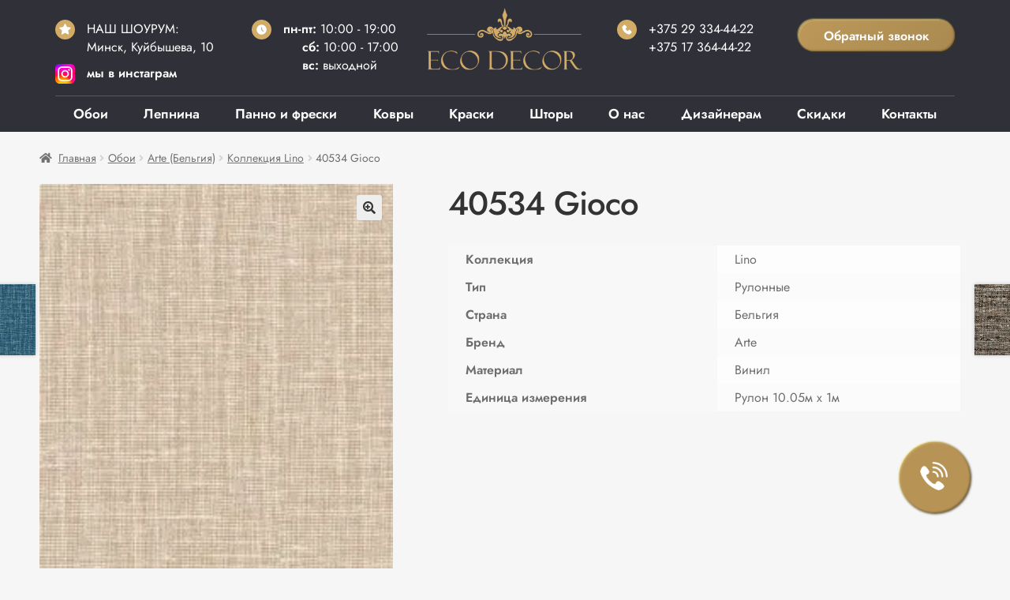

--- FILE ---
content_type: text/html; charset=UTF-8
request_url: https://ecodecor.by/shop/oboi/arte-belgiya/lino/40534-gioco
body_size: 27592
content:
<!doctype html>
<html lang="ru-RU">
<head>
<meta charset="UTF-8">
<meta name="viewport" content="width=device-width, initial-scale=1"><meta name="facebook-domain-verification" content="pqeyiqm4zq7hx677z96ssreuiq0fg5" />
<link rel="profile" href="http://gmpg.org/xfn/11">
<link rel="pingback" href="https://ecodecor.by/xmlrpc.php">
<link rel="stylesheet" href="/wp-content/themes/ecodecor/custom.css?1655308005">
<link rel="stylesheet" href="/wp-content/themes/ecodecor/header.css?1655327041">
<link rel="icon" type="image/svg+xml" href="/wp-content/themes/ecodecor/images/ecodecor_favicon.svg">
<link rel="stylesheet" href="/wp-content/themes/ecodecor/main-page.css?1767707796">
<script type="text/javascript" src="/wp-content/themes/ecodecor/assets/js/jquery.js"></script>
<meta name='robots' content='index, follow, max-image-preview:large, max-snippet:-1, max-video-preview:-1' />
<script>window._wca = window._wca || [];</script>

	<!-- This site is optimized with the Yoast SEO plugin v17.9 - https://yoast.com/wordpress/plugins/seo/ -->
	<title>Обои Arte (Бельгия) арт. 40534 Gioco купить в Минске | ЭкоДекор</title>
	<meta name="description" content="Обои Arte (Бельгия) арт. 40534 Gioco купить в центре Минска. Салон «ЭкоДекор» - более 35000 видов дизайнерских обоев из Европы и США. 30+ ведущих мировых производителей" />
	<link rel="canonical" href="https://ecodecor.by/shop/oboi/arte-belgiya/lino/40534-gioco" />
	<meta property="og:locale" content="ru_RU" />
	<meta property="og:type" content="article" />
	<meta property="og:title" content="Обои Arte (Бельгия) арт. 40534 Gioco купить в Минске | ЭкоДекор" />
	<meta property="og:description" content="Обои Arte (Бельгия) арт. 40534 Gioco купить в центре Минска. Салон «ЭкоДекор» - более 35000 видов дизайнерских обоев из Европы и США. 30+ ведущих мировых производителей" />
	<meta property="og:url" content="https://ecodecor.by/shop/oboi/arte-belgiya/lino/40534-gioco" />
	<meta property="og:site_name" content="Салон «Эко Декор»" />
	<meta property="article:modified_time" content="2022-02-17T07:45:29+00:00" />
	<meta property="og:image" content="https://i1.wp.com/ecodecor.by/wp-content/uploads/full_art_40534.jpg?fit=1100%2C660&#038;ssl=1" />
	<meta property="og:image:width" content="1100" />
	<meta property="og:image:height" content="660" />
	<meta property="og:image:type" content="image/jpeg" />
	<meta name="twitter:card" content="summary_large_image" />
	<script type="application/ld+json" class="yoast-schema-graph">{"@context":"https://schema.org","@graph":[{"@type":"Organization","@id":"https://ecodecor.by/#organization","name":"\u0421\u0430\u043b\u043e\u043d \u00ab\u042d\u043a\u043e \u0414\u0435\u043a\u043e\u0440\u00bb","url":"https://ecodecor.by/","sameAs":[],"logo":{"@type":"ImageObject","@id":"https://ecodecor.by/#logo","inLanguage":"ru-RU","url":"https://i2.wp.com/ecodecor.by/wp-content/uploads/logo-ecodecor.png?fit=300%2C118&ssl=1","contentUrl":"https://i2.wp.com/ecodecor.by/wp-content/uploads/logo-ecodecor.png?fit=300%2C118&ssl=1","width":300,"height":118,"caption":"\u0421\u0430\u043b\u043e\u043d \u00ab\u042d\u043a\u043e \u0414\u0435\u043a\u043e\u0440\u00bb"},"image":{"@id":"https://ecodecor.by/#logo"}},{"@type":"WebSite","@id":"https://ecodecor.by/#website","url":"https://ecodecor.by/","name":"\u0421\u0430\u043b\u043e\u043d \u00ab\u042d\u043a\u043e \u0414\u0435\u043a\u043e\u0440\u00bb","description":"\u042d\u043b\u0438\u0442\u043d\u044b\u0435 \u043e\u0431\u043e\u0438, \u0434\u0435\u043a\u043e\u0440\u0430\u0442\u0438\u0432\u043d\u0430\u044f \u0448\u0442\u0443\u043a\u0430\u0442\u0443\u0440\u043a\u0430, \u0438\u043d\u0442\u0435\u0440\u044c\u0435\u0440\u043d\u0430\u044f \u043a\u0440\u0430\u0441\u043a\u0430, \u043b\u0435\u043f\u043d\u0438\u043d\u0430, \u0448\u0442\u043e\u0440\u044b","publisher":{"@id":"https://ecodecor.by/#organization"},"potentialAction":[{"@type":"SearchAction","target":{"@type":"EntryPoint","urlTemplate":"https://ecodecor.by/?s={search_term_string}"},"query-input":"required name=search_term_string"}],"inLanguage":"ru-RU"},{"@type":"ImageObject","@id":"https://ecodecor.by/shop/oboi/arte-belgiya/lino/40534-gioco#primaryimage","inLanguage":"ru-RU","url":"https://i0.wp.com/ecodecor.by/wp-content/uploads/2022/02/full_art_40534.jpg?fit=1100%2C660&ssl=1","contentUrl":"https://i0.wp.com/ecodecor.by/wp-content/uploads/2022/02/full_art_40534.jpg?fit=1100%2C660&ssl=1","width":1100,"height":660},{"@type":"WebPage","@id":"https://ecodecor.by/shop/oboi/arte-belgiya/lino/40534-gioco#webpage","url":"https://ecodecor.by/shop/oboi/arte-belgiya/lino/40534-gioco","name":"\u041e\u0431\u043e\u0438 Arte (\u0411\u0435\u043b\u044c\u0433\u0438\u044f) \u0430\u0440\u0442. 40534 Gioco \u043a\u0443\u043f\u0438\u0442\u044c \u0432 \u041c\u0438\u043d\u0441\u043a\u0435 | \u042d\u043a\u043e\u0414\u0435\u043a\u043e\u0440","isPartOf":{"@id":"https://ecodecor.by/#website"},"primaryImageOfPage":{"@id":"https://ecodecor.by/shop/oboi/arte-belgiya/lino/40534-gioco#primaryimage"},"datePublished":"2021-10-29T11:41:40+00:00","dateModified":"2022-02-17T07:45:29+00:00","description":"\u041e\u0431\u043e\u0438 Arte (\u0411\u0435\u043b\u044c\u0433\u0438\u044f) \u0430\u0440\u0442. 40534 Gioco \u043a\u0443\u043f\u0438\u0442\u044c \u0432 \u0446\u0435\u043d\u0442\u0440\u0435 \u041c\u0438\u043d\u0441\u043a\u0430. \u0421\u0430\u043b\u043e\u043d \u00ab\u042d\u043a\u043e\u0414\u0435\u043a\u043e\u0440\u00bb - \u0431\u043e\u043b\u0435\u0435 35000 \u0432\u0438\u0434\u043e\u0432 \u0434\u0438\u0437\u0430\u0439\u043d\u0435\u0440\u0441\u043a\u0438\u0445 \u043e\u0431\u043e\u0435\u0432 \u0438\u0437 \u0415\u0432\u0440\u043e\u043f\u044b \u0438 \u0421\u0428\u0410. 30+ \u0432\u0435\u0434\u0443\u0449\u0438\u0445 \u043c\u0438\u0440\u043e\u0432\u044b\u0445 \u043f\u0440\u043e\u0438\u0437\u0432\u043e\u0434\u0438\u0442\u0435\u043b\u0435\u0439","breadcrumb":{"@id":"https://ecodecor.by/shop/oboi/arte-belgiya/lino/40534-gioco#breadcrumb"},"inLanguage":"ru-RU","potentialAction":[{"@type":"ReadAction","target":["https://ecodecor.by/shop/oboi/arte-belgiya/lino/40534-gioco"]}]},{"@type":"BreadcrumbList","@id":"https://ecodecor.by/shop/oboi/arte-belgiya/lino/40534-gioco#breadcrumb","itemListElement":[{"@type":"ListItem","position":1,"name":"\u0413\u043b\u0430\u0432\u043d\u0430\u044f \u0441\u0442\u0440\u0430\u043d\u0438\u0446\u0430","item":"https://ecodecor.by/"},{"@type":"ListItem","position":2,"name":"\u041a\u0430\u0442\u0430\u043b\u043e\u0433","item":"https://ecodecor.by/catalog"},{"@type":"ListItem","position":3,"name":"40534 Gioco"}]}]}</script>
	<!-- / Yoast SEO plugin. -->


<link rel='dns-prefetch' href='//stats.wp.com' />
<link rel='dns-prefetch' href='//fonts.googleapis.com' />
<link rel='dns-prefetch' href='//i0.wp.com' />
<link rel='dns-prefetch' href='//i1.wp.com' />
<link rel='dns-prefetch' href='//i2.wp.com' />
<link rel='dns-prefetch' href='//c0.wp.com' />
<link rel="alternate" type="application/rss+xml" title="Салон «Эко Декор» &raquo; Лента" href="https://ecodecor.by/feed" />
<link rel="alternate" type="application/rss+xml" title="Салон «Эко Декор» &raquo; Лента комментариев" href="https://ecodecor.by/comments/feed" />
<script>
window._wpemojiSettings = {"baseUrl":"https:\/\/s.w.org\/images\/core\/emoji\/14.0.0\/72x72\/","ext":".png","svgUrl":"https:\/\/s.w.org\/images\/core\/emoji\/14.0.0\/svg\/","svgExt":".svg","source":{"concatemoji":"https:\/\/ecodecor.by\/wp-includes\/js\/wp-emoji-release.min.js?ver=6.1.1"}};
/*! This file is auto-generated */
!function(e,a,t){var n,r,o,i=a.createElement("canvas"),p=i.getContext&&i.getContext("2d");function s(e,t){var a=String.fromCharCode,e=(p.clearRect(0,0,i.width,i.height),p.fillText(a.apply(this,e),0,0),i.toDataURL());return p.clearRect(0,0,i.width,i.height),p.fillText(a.apply(this,t),0,0),e===i.toDataURL()}function c(e){var t=a.createElement("script");t.src=e,t.defer=t.type="text/javascript",a.getElementsByTagName("head")[0].appendChild(t)}for(o=Array("flag","emoji"),t.supports={everything:!0,everythingExceptFlag:!0},r=0;r<o.length;r++)t.supports[o[r]]=function(e){if(p&&p.fillText)switch(p.textBaseline="top",p.font="600 32px Arial",e){case"flag":return s([127987,65039,8205,9895,65039],[127987,65039,8203,9895,65039])?!1:!s([55356,56826,55356,56819],[55356,56826,8203,55356,56819])&&!s([55356,57332,56128,56423,56128,56418,56128,56421,56128,56430,56128,56423,56128,56447],[55356,57332,8203,56128,56423,8203,56128,56418,8203,56128,56421,8203,56128,56430,8203,56128,56423,8203,56128,56447]);case"emoji":return!s([129777,127995,8205,129778,127999],[129777,127995,8203,129778,127999])}return!1}(o[r]),t.supports.everything=t.supports.everything&&t.supports[o[r]],"flag"!==o[r]&&(t.supports.everythingExceptFlag=t.supports.everythingExceptFlag&&t.supports[o[r]]);t.supports.everythingExceptFlag=t.supports.everythingExceptFlag&&!t.supports.flag,t.DOMReady=!1,t.readyCallback=function(){t.DOMReady=!0},t.supports.everything||(n=function(){t.readyCallback()},a.addEventListener?(a.addEventListener("DOMContentLoaded",n,!1),e.addEventListener("load",n,!1)):(e.attachEvent("onload",n),a.attachEvent("onreadystatechange",function(){"complete"===a.readyState&&t.readyCallback()})),(e=t.source||{}).concatemoji?c(e.concatemoji):e.wpemoji&&e.twemoji&&(c(e.twemoji),c(e.wpemoji)))}(window,document,window._wpemojiSettings);
</script>
<style>
img.wp-smiley,
img.emoji {
	display: inline !important;
	border: none !important;
	box-shadow: none !important;
	height: 1em !important;
	width: 1em !important;
	margin: 0 0.07em !important;
	vertical-align: -0.1em !important;
	background: none !important;
	padding: 0 !important;
}
</style>
	<link rel='stylesheet' id='cf7ic_style-css' href='https://ecodecor.by/wp-content/plugins/contact-form-7-image-captcha/css/cf7ic-style.css?ver=3.3.7' media='all' />
<link rel='stylesheet' id='font-awesome-css' href='https://ecodecor.by/wp-content/plugins/woocommerce-ajax-filters/berocket/assets/css/font-awesome.min.css?ver=6.1.1' media='all' />
<link rel='stylesheet' id='berocket_aapf_widget-style-css' href='https://ecodecor.by/wp-content/plugins/woocommerce-ajax-filters/assets/frontend/css/fullmain.min.css?ver=1.6.6' media='all' />
<link rel='stylesheet' id='wp-block-library-css' href='https://c0.wp.com/c/6.1.1/wp-includes/css/dist/block-library/style.min.css' media='all' />
<style id='wp-block-library-inline-css'>
.has-text-align-justify{text-align:justify;}
</style>
<style id='wp-block-library-theme-inline-css'>
.wp-block-audio figcaption{color:#555;font-size:13px;text-align:center}.is-dark-theme .wp-block-audio figcaption{color:hsla(0,0%,100%,.65)}.wp-block-audio{margin:0 0 1em}.wp-block-code{border:1px solid #ccc;border-radius:4px;font-family:Menlo,Consolas,monaco,monospace;padding:.8em 1em}.wp-block-embed figcaption{color:#555;font-size:13px;text-align:center}.is-dark-theme .wp-block-embed figcaption{color:hsla(0,0%,100%,.65)}.wp-block-embed{margin:0 0 1em}.blocks-gallery-caption{color:#555;font-size:13px;text-align:center}.is-dark-theme .blocks-gallery-caption{color:hsla(0,0%,100%,.65)}.wp-block-image figcaption{color:#555;font-size:13px;text-align:center}.is-dark-theme .wp-block-image figcaption{color:hsla(0,0%,100%,.65)}.wp-block-image{margin:0 0 1em}.wp-block-pullquote{border-top:4px solid;border-bottom:4px solid;margin-bottom:1.75em;color:currentColor}.wp-block-pullquote__citation,.wp-block-pullquote cite,.wp-block-pullquote footer{color:currentColor;text-transform:uppercase;font-size:.8125em;font-style:normal}.wp-block-quote{border-left:.25em solid;margin:0 0 1.75em;padding-left:1em}.wp-block-quote cite,.wp-block-quote footer{color:currentColor;font-size:.8125em;position:relative;font-style:normal}.wp-block-quote.has-text-align-right{border-left:none;border-right:.25em solid;padding-left:0;padding-right:1em}.wp-block-quote.has-text-align-center{border:none;padding-left:0}.wp-block-quote.is-large,.wp-block-quote.is-style-large,.wp-block-quote.is-style-plain{border:none}.wp-block-search .wp-block-search__label{font-weight:700}.wp-block-search__button{border:1px solid #ccc;padding:.375em .625em}:where(.wp-block-group.has-background){padding:1.25em 2.375em}.wp-block-separator.has-css-opacity{opacity:.4}.wp-block-separator{border:none;border-bottom:2px solid;margin-left:auto;margin-right:auto}.wp-block-separator.has-alpha-channel-opacity{opacity:1}.wp-block-separator:not(.is-style-wide):not(.is-style-dots){width:100px}.wp-block-separator.has-background:not(.is-style-dots){border-bottom:none;height:1px}.wp-block-separator.has-background:not(.is-style-wide):not(.is-style-dots){height:2px}.wp-block-table{margin:"0 0 1em 0"}.wp-block-table thead{border-bottom:3px solid}.wp-block-table tfoot{border-top:3px solid}.wp-block-table td,.wp-block-table th{word-break:normal}.wp-block-table figcaption{color:#555;font-size:13px;text-align:center}.is-dark-theme .wp-block-table figcaption{color:hsla(0,0%,100%,.65)}.wp-block-video figcaption{color:#555;font-size:13px;text-align:center}.is-dark-theme .wp-block-video figcaption{color:hsla(0,0%,100%,.65)}.wp-block-video{margin:0 0 1em}.wp-block-template-part.has-background{padding:1.25em 2.375em;margin-top:0;margin-bottom:0}
</style>
<link rel='stylesheet' id='mediaelement-css' href='https://c0.wp.com/c/6.1.1/wp-includes/js/mediaelement/mediaelementplayer-legacy.min.css' media='all' />
<link rel='stylesheet' id='wp-mediaelement-css' href='https://c0.wp.com/c/6.1.1/wp-includes/js/mediaelement/wp-mediaelement.min.css' media='all' />
<link rel='stylesheet' id='wc-blocks-vendors-style-css' href='https://c0.wp.com/p/woocommerce/6.0.0/packages/woocommerce-blocks/build/wc-blocks-vendors-style.css' media='all' />
<link rel='stylesheet' id='wc-blocks-style-css' href='https://c0.wp.com/p/woocommerce/6.0.0/packages/woocommerce-blocks/build/wc-blocks-style.css' media='all' />
<link rel='stylesheet' id='storefront-gutenberg-blocks-css' href='https://ecodecor.by/wp-content/themes/ecodecor/assets/css/base/gutenberg-blocks.css?ver=3.9.1' media='all' />
<style id='storefront-gutenberg-blocks-inline-css'>

				.wp-block-button__link:not(.has-text-color) {
					color: #333333;
				}

				.wp-block-button__link:not(.has-text-color):hover,
				.wp-block-button__link:not(.has-text-color):focus,
				.wp-block-button__link:not(.has-text-color):active {
					color: #333333;
				}

				.wp-block-button__link:not(.has-background) {
					background-color: #eeeeee;
				}

				.wp-block-button__link:not(.has-background):hover,
				.wp-block-button__link:not(.has-background):focus,
				.wp-block-button__link:not(.has-background):active {
					border-color: #d5d5d5;
					background-color: #d5d5d5;
				}

				.wp-block-quote footer,
				.wp-block-quote cite,
				.wp-block-quote__citation {
					color: #6d6d6d;
				}

				.wp-block-pullquote cite,
				.wp-block-pullquote footer,
				.wp-block-pullquote__citation {
					color: #6d6d6d;
				}

				.wp-block-image figcaption {
					color: #6d6d6d;
				}

				.wp-block-separator.is-style-dots::before {
					color: #333333;
				}

				.wp-block-file a.wp-block-file__button {
					color: #333333;
					background-color: #eeeeee;
					border-color: #eeeeee;
				}

				.wp-block-file a.wp-block-file__button:hover,
				.wp-block-file a.wp-block-file__button:focus,
				.wp-block-file a.wp-block-file__button:active {
					color: #333333;
					background-color: #d5d5d5;
				}

				.wp-block-code,
				.wp-block-preformatted pre {
					color: #6d6d6d;
				}

				.wp-block-table:not( .has-background ):not( .is-style-stripes ) tbody tr:nth-child(2n) td {
					background-color: #fdfdfd;
				}

				.wp-block-cover .wp-block-cover__inner-container h1:not(.has-text-color),
				.wp-block-cover .wp-block-cover__inner-container h2:not(.has-text-color),
				.wp-block-cover .wp-block-cover__inner-container h3:not(.has-text-color),
				.wp-block-cover .wp-block-cover__inner-container h4:not(.has-text-color),
				.wp-block-cover .wp-block-cover__inner-container h5:not(.has-text-color),
				.wp-block-cover .wp-block-cover__inner-container h6:not(.has-text-color) {
					color: #000000;
				}

				.wc-block-components-price-slider__range-input-progress,
				.rtl .wc-block-components-price-slider__range-input-progress {
					--range-color: #7f54b3;
				}

				/* Target only IE11 */
				@media all and (-ms-high-contrast: none), (-ms-high-contrast: active) {
					.wc-block-components-price-slider__range-input-progress {
						background: #7f54b3;
					}
				}

				.wc-block-components-button:not(.is-link) {
					background-color: #333333;
					color: #ffffff;
				}

				.wc-block-components-button:not(.is-link):hover,
				.wc-block-components-button:not(.is-link):focus,
				.wc-block-components-button:not(.is-link):active {
					background-color: #1a1a1a;
					color: #ffffff;
				}

				.wc-block-components-button:not(.is-link):disabled {
					background-color: #333333;
					color: #ffffff;
				}

				.wc-block-cart__submit-container {
					background-color: #ffffff;
				}

				.wc-block-cart__submit-container::before {
					color: rgba(220,220,220,0.5);
				}

				.wc-block-components-order-summary-item__quantity {
					background-color: #ffffff;
					border-color: #6d6d6d;
					box-shadow: 0 0 0 2px #ffffff;
					color: #6d6d6d;
				}
			
</style>
<link rel='stylesheet' id='classic-theme-styles-css' href='https://c0.wp.com/c/6.1.1/wp-includes/css/classic-themes.min.css' media='all' />
<style id='global-styles-inline-css'>
body{--wp--preset--color--black: #000000;--wp--preset--color--cyan-bluish-gray: #abb8c3;--wp--preset--color--white: #ffffff;--wp--preset--color--pale-pink: #f78da7;--wp--preset--color--vivid-red: #cf2e2e;--wp--preset--color--luminous-vivid-orange: #ff6900;--wp--preset--color--luminous-vivid-amber: #fcb900;--wp--preset--color--light-green-cyan: #7bdcb5;--wp--preset--color--vivid-green-cyan: #00d084;--wp--preset--color--pale-cyan-blue: #8ed1fc;--wp--preset--color--vivid-cyan-blue: #0693e3;--wp--preset--color--vivid-purple: #9b51e0;--wp--preset--gradient--vivid-cyan-blue-to-vivid-purple: linear-gradient(135deg,rgba(6,147,227,1) 0%,rgb(155,81,224) 100%);--wp--preset--gradient--light-green-cyan-to-vivid-green-cyan: linear-gradient(135deg,rgb(122,220,180) 0%,rgb(0,208,130) 100%);--wp--preset--gradient--luminous-vivid-amber-to-luminous-vivid-orange: linear-gradient(135deg,rgba(252,185,0,1) 0%,rgba(255,105,0,1) 100%);--wp--preset--gradient--luminous-vivid-orange-to-vivid-red: linear-gradient(135deg,rgba(255,105,0,1) 0%,rgb(207,46,46) 100%);--wp--preset--gradient--very-light-gray-to-cyan-bluish-gray: linear-gradient(135deg,rgb(238,238,238) 0%,rgb(169,184,195) 100%);--wp--preset--gradient--cool-to-warm-spectrum: linear-gradient(135deg,rgb(74,234,220) 0%,rgb(151,120,209) 20%,rgb(207,42,186) 40%,rgb(238,44,130) 60%,rgb(251,105,98) 80%,rgb(254,248,76) 100%);--wp--preset--gradient--blush-light-purple: linear-gradient(135deg,rgb(255,206,236) 0%,rgb(152,150,240) 100%);--wp--preset--gradient--blush-bordeaux: linear-gradient(135deg,rgb(254,205,165) 0%,rgb(254,45,45) 50%,rgb(107,0,62) 100%);--wp--preset--gradient--luminous-dusk: linear-gradient(135deg,rgb(255,203,112) 0%,rgb(199,81,192) 50%,rgb(65,88,208) 100%);--wp--preset--gradient--pale-ocean: linear-gradient(135deg,rgb(255,245,203) 0%,rgb(182,227,212) 50%,rgb(51,167,181) 100%);--wp--preset--gradient--electric-grass: linear-gradient(135deg,rgb(202,248,128) 0%,rgb(113,206,126) 100%);--wp--preset--gradient--midnight: linear-gradient(135deg,rgb(2,3,129) 0%,rgb(40,116,252) 100%);--wp--preset--duotone--dark-grayscale: url('#wp-duotone-dark-grayscale');--wp--preset--duotone--grayscale: url('#wp-duotone-grayscale');--wp--preset--duotone--purple-yellow: url('#wp-duotone-purple-yellow');--wp--preset--duotone--blue-red: url('#wp-duotone-blue-red');--wp--preset--duotone--midnight: url('#wp-duotone-midnight');--wp--preset--duotone--magenta-yellow: url('#wp-duotone-magenta-yellow');--wp--preset--duotone--purple-green: url('#wp-duotone-purple-green');--wp--preset--duotone--blue-orange: url('#wp-duotone-blue-orange');--wp--preset--font-size--small: 14px;--wp--preset--font-size--medium: 23px;--wp--preset--font-size--large: 26px;--wp--preset--font-size--x-large: 42px;--wp--preset--font-size--normal: 16px;--wp--preset--font-size--huge: 37px;--wp--preset--spacing--20: 0.44rem;--wp--preset--spacing--30: 0.67rem;--wp--preset--spacing--40: 1rem;--wp--preset--spacing--50: 1.5rem;--wp--preset--spacing--60: 2.25rem;--wp--preset--spacing--70: 3.38rem;--wp--preset--spacing--80: 5.06rem;}:where(.is-layout-flex){gap: 0.5em;}body .is-layout-flow > .alignleft{float: left;margin-inline-start: 0;margin-inline-end: 2em;}body .is-layout-flow > .alignright{float: right;margin-inline-start: 2em;margin-inline-end: 0;}body .is-layout-flow > .aligncenter{margin-left: auto !important;margin-right: auto !important;}body .is-layout-constrained > .alignleft{float: left;margin-inline-start: 0;margin-inline-end: 2em;}body .is-layout-constrained > .alignright{float: right;margin-inline-start: 2em;margin-inline-end: 0;}body .is-layout-constrained > .aligncenter{margin-left: auto !important;margin-right: auto !important;}body .is-layout-constrained > :where(:not(.alignleft):not(.alignright):not(.alignfull)){max-width: var(--wp--style--global--content-size);margin-left: auto !important;margin-right: auto !important;}body .is-layout-constrained > .alignwide{max-width: var(--wp--style--global--wide-size);}body .is-layout-flex{display: flex;}body .is-layout-flex{flex-wrap: wrap;align-items: center;}body .is-layout-flex > *{margin: 0;}:where(.wp-block-columns.is-layout-flex){gap: 2em;}.has-black-color{color: var(--wp--preset--color--black) !important;}.has-cyan-bluish-gray-color{color: var(--wp--preset--color--cyan-bluish-gray) !important;}.has-white-color{color: var(--wp--preset--color--white) !important;}.has-pale-pink-color{color: var(--wp--preset--color--pale-pink) !important;}.has-vivid-red-color{color: var(--wp--preset--color--vivid-red) !important;}.has-luminous-vivid-orange-color{color: var(--wp--preset--color--luminous-vivid-orange) !important;}.has-luminous-vivid-amber-color{color: var(--wp--preset--color--luminous-vivid-amber) !important;}.has-light-green-cyan-color{color: var(--wp--preset--color--light-green-cyan) !important;}.has-vivid-green-cyan-color{color: var(--wp--preset--color--vivid-green-cyan) !important;}.has-pale-cyan-blue-color{color: var(--wp--preset--color--pale-cyan-blue) !important;}.has-vivid-cyan-blue-color{color: var(--wp--preset--color--vivid-cyan-blue) !important;}.has-vivid-purple-color{color: var(--wp--preset--color--vivid-purple) !important;}.has-black-background-color{background-color: var(--wp--preset--color--black) !important;}.has-cyan-bluish-gray-background-color{background-color: var(--wp--preset--color--cyan-bluish-gray) !important;}.has-white-background-color{background-color: var(--wp--preset--color--white) !important;}.has-pale-pink-background-color{background-color: var(--wp--preset--color--pale-pink) !important;}.has-vivid-red-background-color{background-color: var(--wp--preset--color--vivid-red) !important;}.has-luminous-vivid-orange-background-color{background-color: var(--wp--preset--color--luminous-vivid-orange) !important;}.has-luminous-vivid-amber-background-color{background-color: var(--wp--preset--color--luminous-vivid-amber) !important;}.has-light-green-cyan-background-color{background-color: var(--wp--preset--color--light-green-cyan) !important;}.has-vivid-green-cyan-background-color{background-color: var(--wp--preset--color--vivid-green-cyan) !important;}.has-pale-cyan-blue-background-color{background-color: var(--wp--preset--color--pale-cyan-blue) !important;}.has-vivid-cyan-blue-background-color{background-color: var(--wp--preset--color--vivid-cyan-blue) !important;}.has-vivid-purple-background-color{background-color: var(--wp--preset--color--vivid-purple) !important;}.has-black-border-color{border-color: var(--wp--preset--color--black) !important;}.has-cyan-bluish-gray-border-color{border-color: var(--wp--preset--color--cyan-bluish-gray) !important;}.has-white-border-color{border-color: var(--wp--preset--color--white) !important;}.has-pale-pink-border-color{border-color: var(--wp--preset--color--pale-pink) !important;}.has-vivid-red-border-color{border-color: var(--wp--preset--color--vivid-red) !important;}.has-luminous-vivid-orange-border-color{border-color: var(--wp--preset--color--luminous-vivid-orange) !important;}.has-luminous-vivid-amber-border-color{border-color: var(--wp--preset--color--luminous-vivid-amber) !important;}.has-light-green-cyan-border-color{border-color: var(--wp--preset--color--light-green-cyan) !important;}.has-vivid-green-cyan-border-color{border-color: var(--wp--preset--color--vivid-green-cyan) !important;}.has-pale-cyan-blue-border-color{border-color: var(--wp--preset--color--pale-cyan-blue) !important;}.has-vivid-cyan-blue-border-color{border-color: var(--wp--preset--color--vivid-cyan-blue) !important;}.has-vivid-purple-border-color{border-color: var(--wp--preset--color--vivid-purple) !important;}.has-vivid-cyan-blue-to-vivid-purple-gradient-background{background: var(--wp--preset--gradient--vivid-cyan-blue-to-vivid-purple) !important;}.has-light-green-cyan-to-vivid-green-cyan-gradient-background{background: var(--wp--preset--gradient--light-green-cyan-to-vivid-green-cyan) !important;}.has-luminous-vivid-amber-to-luminous-vivid-orange-gradient-background{background: var(--wp--preset--gradient--luminous-vivid-amber-to-luminous-vivid-orange) !important;}.has-luminous-vivid-orange-to-vivid-red-gradient-background{background: var(--wp--preset--gradient--luminous-vivid-orange-to-vivid-red) !important;}.has-very-light-gray-to-cyan-bluish-gray-gradient-background{background: var(--wp--preset--gradient--very-light-gray-to-cyan-bluish-gray) !important;}.has-cool-to-warm-spectrum-gradient-background{background: var(--wp--preset--gradient--cool-to-warm-spectrum) !important;}.has-blush-light-purple-gradient-background{background: var(--wp--preset--gradient--blush-light-purple) !important;}.has-blush-bordeaux-gradient-background{background: var(--wp--preset--gradient--blush-bordeaux) !important;}.has-luminous-dusk-gradient-background{background: var(--wp--preset--gradient--luminous-dusk) !important;}.has-pale-ocean-gradient-background{background: var(--wp--preset--gradient--pale-ocean) !important;}.has-electric-grass-gradient-background{background: var(--wp--preset--gradient--electric-grass) !important;}.has-midnight-gradient-background{background: var(--wp--preset--gradient--midnight) !important;}.has-small-font-size{font-size: var(--wp--preset--font-size--small) !important;}.has-medium-font-size{font-size: var(--wp--preset--font-size--medium) !important;}.has-large-font-size{font-size: var(--wp--preset--font-size--large) !important;}.has-x-large-font-size{font-size: var(--wp--preset--font-size--x-large) !important;}
.wp-block-navigation a:where(:not(.wp-element-button)){color: inherit;}
:where(.wp-block-columns.is-layout-flex){gap: 2em;}
.wp-block-pullquote{font-size: 1.5em;line-height: 1.6;}
</style>
<link rel='stylesheet' id='contact-form-7-css' href='https://ecodecor.by/wp-content/plugins/contact-form-7/includes/css/styles.css?ver=5.5.4' media='all' />
<style id='contact-form-7-inline-css'>
.wpcf7 .wpcf7-recaptcha iframe {margin-bottom: 0;}.wpcf7 .wpcf7-recaptcha[data-align="center"] > div {margin: 0 auto;}.wpcf7 .wpcf7-recaptcha[data-align="right"] > div {margin: 0 0 0 auto;}
</style>
<link rel='stylesheet' id='widgetopts-styles-css' href='https://ecodecor.by/wp-content/plugins/widget-options/assets/css/widget-options.css?ver=4.0.7' media='all' />
<link rel='stylesheet' id='woo-stickers-by-webline-css' href='https://ecodecor.by/wp-content/plugins/woo-stickers-by-webline/public/css/woo-stickers-by-webline-public.css?ver=1.2.3' media='all' />
<link rel='stylesheet' id='photoswipe-css' href='https://c0.wp.com/p/woocommerce/6.0.0/assets/css/photoswipe/photoswipe.min.css' media='all' />
<link rel='stylesheet' id='photoswipe-default-skin-css' href='https://c0.wp.com/p/woocommerce/6.0.0/assets/css/photoswipe/default-skin/default-skin.min.css' media='all' />
<style id='woocommerce-inline-inline-css'>
.woocommerce form .form-row .required { visibility: visible; }
</style>
<link rel='stylesheet' id='storefront-style-css' href='https://ecodecor.by/wp-content/themes/ecodecor/style.css?v=2&#038;ver=3.9.1' media='all' />
<style id='storefront-style-inline-css'>

			.main-navigation ul li a,
			.site-title a,
			ul.menu li a,
			.site-branding h1 a,
			button.menu-toggle,
			button.menu-toggle:hover,
			.handheld-navigation .dropdown-toggle {
				color: #333333;
			}

			button.menu-toggle,
			button.menu-toggle:hover {
				border-color: #333333;
			}

			.main-navigation ul li a:hover,
			.main-navigation ul li:hover > a,
			.site-title a:hover,
			.site-header ul.menu li.current-menu-item > a {
				color: #747474;
			}

			table:not( .has-background ) th {
				background-color: #f8f8f8;
			}

			table:not( .has-background ) tbody td {
				background-color: #fdfdfd;
			}

			table:not( .has-background ) tbody tr:nth-child(2n) td,
			fieldset,
			fieldset legend {
				background-color: #fbfbfb;
			}

			.site-header,
			.secondary-navigation ul ul,
			.main-navigation ul.menu > li.menu-item-has-children:after,
			.secondary-navigation ul.menu ul,
			.storefront-handheld-footer-bar,
			.storefront-handheld-footer-bar ul li > a,
			.storefront-handheld-footer-bar ul li.search .site-search,
			button.menu-toggle,
			button.menu-toggle:hover {
				background-color: #ffffff;
			}

			p.site-description,
			.site-header,
			.storefront-handheld-footer-bar {
				color: #000000;
			}

			button.menu-toggle:after,
			button.menu-toggle:before,
			button.menu-toggle span:before {
				background-color: #333333;
			}

			h1, h2, h3, h4, h5, h6, .wc-block-grid__product-title {
				color: #333333;
			}

			.widget h1 {
				border-bottom-color: #333333;
			}

			body,
			.secondary-navigation a {
				color: #6d6d6d;
			}

			.widget-area .widget a,
			.hentry .entry-header .posted-on a,
			.hentry .entry-header .post-author a,
			.hentry .entry-header .post-comments a,
			.hentry .entry-header .byline a {
				color: #727272;
			}

			a {
				color: #7f54b3;
			}

			a:focus,
			button:focus,
			.button.alt:focus,
			input:focus,
			textarea:focus,
			input[type="button"]:focus,
			input[type="reset"]:focus,
			input[type="submit"]:focus,
			input[type="email"]:focus,
			input[type="tel"]:focus,
			input[type="url"]:focus,
			input[type="password"]:focus,
			input[type="search"]:focus {
				outline-color: #7f54b3;
			}

			button, input[type="button"], input[type="reset"], input[type="submit"], .button, .widget a.button {
				background-color: #eeeeee;
				border-color: #eeeeee;
				color: #333333;
			}

			button:hover, input[type="button"]:hover, input[type="reset"]:hover, input[type="submit"]:hover, .button:hover, .widget a.button:hover {
				background-color: #d5d5d5;
				border-color: #d5d5d5;
				color: #333333;
			}

			button.alt, input[type="button"].alt, input[type="reset"].alt, input[type="submit"].alt, .button.alt, .widget-area .widget a.button.alt {
				background-color: #333333;
				border-color: #333333;
				color: #ffffff;
			}

			button.alt:hover, input[type="button"].alt:hover, input[type="reset"].alt:hover, input[type="submit"].alt:hover, .button.alt:hover, .widget-area .widget a.button.alt:hover {
				background-color: #1a1a1a;
				border-color: #1a1a1a;
				color: #ffffff;
			}

			.pagination .page-numbers li .page-numbers.current {
				background-color: #e6e6e6;
				color: #636363;
			}

			#comments .comment-list .comment-content .comment-text {
				background-color: #f8f8f8;
			}

			.site-footer {
				background-color: #efefef;
				color: #777777;
			}

			.site-footer a:not(.button):not(.components-button) {
				color: #777777;
			}

			.site-footer .storefront-handheld-footer-bar a:not(.button):not(.components-button) {
				color: #333333;
			}

			.site-footer h1, .site-footer h2, .site-footer h3, .site-footer h4, .site-footer h5, .site-footer h6, .site-footer .widget .widget-title, .site-footer .widget .widgettitle {
				color: #444444;
			}

			.page-template-template-homepage.has-post-thumbnail .type-page.has-post-thumbnail .entry-title {
				color: #000000;
			}

			.page-template-template-homepage.has-post-thumbnail .type-page.has-post-thumbnail .entry-content {
				color: #000000;
			}

			@media screen and ( min-width: 768px ) {
				.secondary-navigation ul.menu a:hover {
					color: #191919;
				}

				.secondary-navigation ul.menu a {
					color: #000000;
				}

				.main-navigation ul.menu ul.sub-menu,
				.main-navigation ul.nav-menu ul.children {
					background-color: #f0f0f0;
				}

				.site-header {
					border-bottom-color: #f0f0f0;
				}
			}
</style>
<link rel='stylesheet' id='storefront-icons-css' href='https://ecodecor.by/wp-content/themes/ecodecor/assets/css/base/icons.css?ver=3.9.1' media='all' />
<link rel='stylesheet' id='storefront-fonts-css' href='https://fonts.googleapis.com/css?family=Source+Sans+Pro%3A400%2C300%2C300italic%2C400italic%2C600%2C700%2C900&#038;subset=latin%2Clatin-ext&#038;ver=3.9.1' media='all' />
<link rel='stylesheet' id='storefront-jetpack-widgets-css' href='https://ecodecor.by/wp-content/themes/ecodecor/assets/css/jetpack/widgets.css?ver=3.9.1' media='all' />
<link rel='stylesheet' id='fancybox-css' href='https://ecodecor.by/wp-content/plugins/easy-fancybox/fancybox/1.5.4/jquery.fancybox.css?ver=1769751877' media='screen' />
<link rel='stylesheet' id='storefront-woocommerce-style-css' href='https://ecodecor.by/wp-content/themes/ecodecor/assets/css/woocommerce/woocommerce.css?ver=3.9.1' media='all' />
<style id='storefront-woocommerce-style-inline-css'>
@font-face {
				font-family: star;
				src: url(https://ecodecor.by/wp-content/plugins/woocommerce/assets/fonts/star.eot);
				src:
					url(https://ecodecor.by/wp-content/plugins/woocommerce/assets/fonts/star.eot?#iefix) format("embedded-opentype"),
					url(https://ecodecor.by/wp-content/plugins/woocommerce/assets/fonts/star.woff) format("woff"),
					url(https://ecodecor.by/wp-content/plugins/woocommerce/assets/fonts/star.ttf) format("truetype"),
					url(https://ecodecor.by/wp-content/plugins/woocommerce/assets/fonts/star.svg#star) format("svg");
				font-weight: 400;
				font-style: normal;
			}
			@font-face {
				font-family: WooCommerce;
				src: url(https://ecodecor.by/wp-content/plugins/woocommerce/assets/fonts/WooCommerce.eot);
				src:
					url(https://ecodecor.by/wp-content/plugins/woocommerce/assets/fonts/WooCommerce.eot?#iefix) format("embedded-opentype"),
					url(https://ecodecor.by/wp-content/plugins/woocommerce/assets/fonts/WooCommerce.woff) format("woff"),
					url(https://ecodecor.by/wp-content/plugins/woocommerce/assets/fonts/WooCommerce.ttf) format("truetype"),
					url(https://ecodecor.by/wp-content/plugins/woocommerce/assets/fonts/WooCommerce.svg#WooCommerce) format("svg");
				font-weight: 400;
				font-style: normal;
			}

			a.cart-contents,
			.site-header-cart .widget_shopping_cart a {
				color: #333333;
			}

			a.cart-contents:hover,
			.site-header-cart .widget_shopping_cart a:hover,
			.site-header-cart:hover > li > a {
				color: #747474;
			}

			table.cart td.product-remove,
			table.cart td.actions {
				border-top-color: #ffffff;
			}

			.storefront-handheld-footer-bar ul li.cart .count {
				background-color: #333333;
				color: #ffffff;
				border-color: #ffffff;
			}

			.woocommerce-tabs ul.tabs li.active a,
			ul.products li.product .price,
			.onsale,
			.wc-block-grid__product-onsale,
			.widget_search form:before,
			.widget_product_search form:before {
				color: #6d6d6d;
			}

			.woocommerce-breadcrumb a,
			a.woocommerce-review-link,
			.product_meta a {
				color: #727272;
			}

			.wc-block-grid__product-onsale,
			.onsale {
				border-color: #6d6d6d;
			}

			.star-rating span:before,
			.quantity .plus, .quantity .minus,
			p.stars a:hover:after,
			p.stars a:after,
			.star-rating span:before,
			#payment .payment_methods li input[type=radio]:first-child:checked+label:before {
				color: #7f54b3;
			}

			.widget_price_filter .ui-slider .ui-slider-range,
			.widget_price_filter .ui-slider .ui-slider-handle {
				background-color: #7f54b3;
			}

			.order_details {
				background-color: #f8f8f8;
			}

			.order_details > li {
				border-bottom: 1px dotted #e3e3e3;
			}

			.order_details:before,
			.order_details:after {
				background: -webkit-linear-gradient(transparent 0,transparent 0),-webkit-linear-gradient(135deg,#f8f8f8 33.33%,transparent 33.33%),-webkit-linear-gradient(45deg,#f8f8f8 33.33%,transparent 33.33%)
			}

			#order_review {
				background-color: #ffffff;
			}

			#payment .payment_methods > li .payment_box,
			#payment .place-order {
				background-color: #fafafa;
			}

			#payment .payment_methods > li:not(.woocommerce-notice) {
				background-color: #f5f5f5;
			}

			#payment .payment_methods > li:not(.woocommerce-notice):hover {
				background-color: #f0f0f0;
			}

			.woocommerce-pagination .page-numbers li .page-numbers.current {
				background-color: #e6e6e6;
				color: #636363;
			}

			.wc-block-grid__product-onsale,
			.onsale,
			.woocommerce-pagination .page-numbers li .page-numbers:not(.current) {
				color: #6d6d6d;
			}

			p.stars a:before,
			p.stars a:hover~a:before,
			p.stars.selected a.active~a:before {
				color: #6d6d6d;
			}

			p.stars.selected a.active:before,
			p.stars:hover a:before,
			p.stars.selected a:not(.active):before,
			p.stars.selected a.active:before {
				color: #7f54b3;
			}

			.single-product div.product .woocommerce-product-gallery .woocommerce-product-gallery__trigger {
				background-color: #eeeeee;
				color: #333333;
			}

			.single-product div.product .woocommerce-product-gallery .woocommerce-product-gallery__trigger:hover {
				background-color: #d5d5d5;
				border-color: #d5d5d5;
				color: #333333;
			}

			.button.added_to_cart:focus,
			.button.wc-forward:focus {
				outline-color: #7f54b3;
			}

			.added_to_cart,
			.site-header-cart .widget_shopping_cart a.button,
			.wc-block-grid__products .wc-block-grid__product .wp-block-button__link {
				background-color: #eeeeee;
				border-color: #eeeeee;
				color: #333333;
			}

			.added_to_cart:hover,
			.site-header-cart .widget_shopping_cart a.button:hover,
			.wc-block-grid__products .wc-block-grid__product .wp-block-button__link:hover {
				background-color: #d5d5d5;
				border-color: #d5d5d5;
				color: #333333;
			}

			.added_to_cart.alt, .added_to_cart, .widget a.button.checkout {
				background-color: #333333;
				border-color: #333333;
				color: #ffffff;
			}

			.added_to_cart.alt:hover, .added_to_cart:hover, .widget a.button.checkout:hover {
				background-color: #1a1a1a;
				border-color: #1a1a1a;
				color: #ffffff;
			}

			.button.loading {
				color: #eeeeee;
			}

			.button.loading:hover {
				background-color: #eeeeee;
			}

			.button.loading:after {
				color: #333333;
			}

			@media screen and ( min-width: 768px ) {
				.site-header-cart .widget_shopping_cart,
				.site-header .product_list_widget li .quantity {
					color: #000000;
				}

				.site-header-cart .widget_shopping_cart .buttons,
				.site-header-cart .widget_shopping_cart .total {
					background-color: #f5f5f5;
				}

				.site-header-cart .widget_shopping_cart {
					background-color: #f0f0f0;
				}
			}
				.storefront-product-pagination a {
					color: #6d6d6d;
					background-color: #ffffff;
				}
				.storefront-sticky-add-to-cart {
					color: #6d6d6d;
					background-color: #ffffff;
				}

				.storefront-sticky-add-to-cart a:not(.button) {
					color: #333333;
				}
</style>
<link rel='stylesheet' id='jetpack_css-css' href='https://c0.wp.com/p/jetpack/10.4/css/jetpack.css' media='all' />
<link rel='stylesheet' id='jquery.lightbox.min.css-css' href='https://ecodecor.by/wp-content/plugins/wp-jquery-lightbox/lightboxes/wp-jquery-lightbox/styles/lightbox.min.ru_RU.css?ver=1769751877' media='all' />
<link rel='stylesheet' id='jqlb-overrides-css' href='https://ecodecor.by/wp-content/plugins/wp-jquery-lightbox/lightboxes/wp-jquery-lightbox/styles/overrides.css?ver=1769751877' media='all' />
<style id='jqlb-overrides-inline-css'>

			#outerImageContainer {
				box-shadow: 0 0 4px 2px rgba(0,0,0,.2);
			}
			#imageContainer{
				padding: 6px;
			}
			#imageDataContainer {
				box-shadow: 0 -4px 0 0 #fff, 0 0 4px 2px rgba(0,0,0,.1);;
				z-index: ;
			}
			#prevArrow,
			#nextArrow{
				background-color: rgba(255,255,255,.7;
				color: #000000;
			}
</style>
<script src='https://c0.wp.com/c/6.1.1/wp-includes/js/jquery/jquery.min.js' id='jquery-core-js'></script>
<script src='https://c0.wp.com/c/6.1.1/wp-includes/js/jquery/jquery-migrate.min.js' id='jquery-migrate-js'></script>
<script src='https://ecodecor.by/wp-content/plugins/woo-stickers-by-webline/public/js/woo-stickers-by-webline-public.js?ver=1.2.3' id='woo-stickers-by-webline-js'></script>
<script defer src='https://stats.wp.com/s-202605.js' id='woocommerce-analytics-js'></script>
<link rel="https://api.w.org/" href="https://ecodecor.by/wp-json/" /><link rel="alternate" type="application/json" href="https://ecodecor.by/wp-json/wp/v2/product/7325" /><link rel="EditURI" type="application/rsd+xml" title="RSD" href="https://ecodecor.by/xmlrpc.php?rsd" />
<link rel="wlwmanifest" type="application/wlwmanifest+xml" href="https://ecodecor.by/wp-includes/wlwmanifest.xml" />
<meta name="generator" content="WordPress 6.1.1" />
<meta name="generator" content="WooCommerce 6.0.0" />
<link rel='shortlink' href='https://ecodecor.by/?p=7325' />
<link rel="alternate" type="application/json+oembed" href="https://ecodecor.by/wp-json/oembed/1.0/embed?url=https%3A%2F%2Fecodecor.by%2Fshop%2Foboi%2Farte-belgiya%2Flino%2F40534-gioco" />
<link rel="alternate" type="text/xml+oembed" href="https://ecodecor.by/wp-json/oembed/1.0/embed?url=https%3A%2F%2Fecodecor.by%2Fshop%2Foboi%2Farte-belgiya%2Flino%2F40534-gioco&#038;format=xml" />
<style></style><style type='text/css'>img#wpstats{display:none}</style>
			<noscript><style>.woocommerce-product-gallery{ opacity: 1 !important; }</style></noscript>
				<style type="text/css">
				/* If html does not have either class, do not show lazy loaded images. */
				html:not( .jetpack-lazy-images-js-enabled ):not( .js ) .jetpack-lazy-image {
					display: none;
				}
			</style>
			<script>
				document.documentElement.classList.add(
					'jetpack-lazy-images-js-enabled'
				);
			</script>
		</head>

<body class="product-template-default single single-product postid-7325 wp-custom-logo wp-embed-responsive theme-ecodecor woocommerce woocommerce-page woocommerce-no-js storefront-align-wide left-sidebar woocommerce-active">

<svg xmlns="http://www.w3.org/2000/svg" viewBox="0 0 0 0" width="0" height="0" focusable="false" role="none" style="visibility: hidden; position: absolute; left: -9999px; overflow: hidden;" ><defs><filter id="wp-duotone-dark-grayscale"><feColorMatrix color-interpolation-filters="sRGB" type="matrix" values=" .299 .587 .114 0 0 .299 .587 .114 0 0 .299 .587 .114 0 0 .299 .587 .114 0 0 " /><feComponentTransfer color-interpolation-filters="sRGB" ><feFuncR type="table" tableValues="0 0.49803921568627" /><feFuncG type="table" tableValues="0 0.49803921568627" /><feFuncB type="table" tableValues="0 0.49803921568627" /><feFuncA type="table" tableValues="1 1" /></feComponentTransfer><feComposite in2="SourceGraphic" operator="in" /></filter></defs></svg><svg xmlns="http://www.w3.org/2000/svg" viewBox="0 0 0 0" width="0" height="0" focusable="false" role="none" style="visibility: hidden; position: absolute; left: -9999px; overflow: hidden;" ><defs><filter id="wp-duotone-grayscale"><feColorMatrix color-interpolation-filters="sRGB" type="matrix" values=" .299 .587 .114 0 0 .299 .587 .114 0 0 .299 .587 .114 0 0 .299 .587 .114 0 0 " /><feComponentTransfer color-interpolation-filters="sRGB" ><feFuncR type="table" tableValues="0 1" /><feFuncG type="table" tableValues="0 1" /><feFuncB type="table" tableValues="0 1" /><feFuncA type="table" tableValues="1 1" /></feComponentTransfer><feComposite in2="SourceGraphic" operator="in" /></filter></defs></svg><svg xmlns="http://www.w3.org/2000/svg" viewBox="0 0 0 0" width="0" height="0" focusable="false" role="none" style="visibility: hidden; position: absolute; left: -9999px; overflow: hidden;" ><defs><filter id="wp-duotone-purple-yellow"><feColorMatrix color-interpolation-filters="sRGB" type="matrix" values=" .299 .587 .114 0 0 .299 .587 .114 0 0 .299 .587 .114 0 0 .299 .587 .114 0 0 " /><feComponentTransfer color-interpolation-filters="sRGB" ><feFuncR type="table" tableValues="0.54901960784314 0.98823529411765" /><feFuncG type="table" tableValues="0 1" /><feFuncB type="table" tableValues="0.71764705882353 0.25490196078431" /><feFuncA type="table" tableValues="1 1" /></feComponentTransfer><feComposite in2="SourceGraphic" operator="in" /></filter></defs></svg><svg xmlns="http://www.w3.org/2000/svg" viewBox="0 0 0 0" width="0" height="0" focusable="false" role="none" style="visibility: hidden; position: absolute; left: -9999px; overflow: hidden;" ><defs><filter id="wp-duotone-blue-red"><feColorMatrix color-interpolation-filters="sRGB" type="matrix" values=" .299 .587 .114 0 0 .299 .587 .114 0 0 .299 .587 .114 0 0 .299 .587 .114 0 0 " /><feComponentTransfer color-interpolation-filters="sRGB" ><feFuncR type="table" tableValues="0 1" /><feFuncG type="table" tableValues="0 0.27843137254902" /><feFuncB type="table" tableValues="0.5921568627451 0.27843137254902" /><feFuncA type="table" tableValues="1 1" /></feComponentTransfer><feComposite in2="SourceGraphic" operator="in" /></filter></defs></svg><svg xmlns="http://www.w3.org/2000/svg" viewBox="0 0 0 0" width="0" height="0" focusable="false" role="none" style="visibility: hidden; position: absolute; left: -9999px; overflow: hidden;" ><defs><filter id="wp-duotone-midnight"><feColorMatrix color-interpolation-filters="sRGB" type="matrix" values=" .299 .587 .114 0 0 .299 .587 .114 0 0 .299 .587 .114 0 0 .299 .587 .114 0 0 " /><feComponentTransfer color-interpolation-filters="sRGB" ><feFuncR type="table" tableValues="0 0" /><feFuncG type="table" tableValues="0 0.64705882352941" /><feFuncB type="table" tableValues="0 1" /><feFuncA type="table" tableValues="1 1" /></feComponentTransfer><feComposite in2="SourceGraphic" operator="in" /></filter></defs></svg><svg xmlns="http://www.w3.org/2000/svg" viewBox="0 0 0 0" width="0" height="0" focusable="false" role="none" style="visibility: hidden; position: absolute; left: -9999px; overflow: hidden;" ><defs><filter id="wp-duotone-magenta-yellow"><feColorMatrix color-interpolation-filters="sRGB" type="matrix" values=" .299 .587 .114 0 0 .299 .587 .114 0 0 .299 .587 .114 0 0 .299 .587 .114 0 0 " /><feComponentTransfer color-interpolation-filters="sRGB" ><feFuncR type="table" tableValues="0.78039215686275 1" /><feFuncG type="table" tableValues="0 0.94901960784314" /><feFuncB type="table" tableValues="0.35294117647059 0.47058823529412" /><feFuncA type="table" tableValues="1 1" /></feComponentTransfer><feComposite in2="SourceGraphic" operator="in" /></filter></defs></svg><svg xmlns="http://www.w3.org/2000/svg" viewBox="0 0 0 0" width="0" height="0" focusable="false" role="none" style="visibility: hidden; position: absolute; left: -9999px; overflow: hidden;" ><defs><filter id="wp-duotone-purple-green"><feColorMatrix color-interpolation-filters="sRGB" type="matrix" values=" .299 .587 .114 0 0 .299 .587 .114 0 0 .299 .587 .114 0 0 .299 .587 .114 0 0 " /><feComponentTransfer color-interpolation-filters="sRGB" ><feFuncR type="table" tableValues="0.65098039215686 0.40392156862745" /><feFuncG type="table" tableValues="0 1" /><feFuncB type="table" tableValues="0.44705882352941 0.4" /><feFuncA type="table" tableValues="1 1" /></feComponentTransfer><feComposite in2="SourceGraphic" operator="in" /></filter></defs></svg><svg xmlns="http://www.w3.org/2000/svg" viewBox="0 0 0 0" width="0" height="0" focusable="false" role="none" style="visibility: hidden; position: absolute; left: -9999px; overflow: hidden;" ><defs><filter id="wp-duotone-blue-orange"><feColorMatrix color-interpolation-filters="sRGB" type="matrix" values=" .299 .587 .114 0 0 .299 .587 .114 0 0 .299 .587 .114 0 0 .299 .587 .114 0 0 " /><feComponentTransfer color-interpolation-filters="sRGB" ><feFuncR type="table" tableValues="0.098039215686275 1" /><feFuncG type="table" tableValues="0 0.66274509803922" /><feFuncB type="table" tableValues="0.84705882352941 0.41960784313725" /><feFuncA type="table" tableValues="1 1" /></feComponentTransfer><feComposite in2="SourceGraphic" operator="in" /></filter></defs></svg>

<div id="page" class="hfeed site">
	
	<header id="masthead" class="site-header" role="banner" style="">
	  <div id="headsticky">

		<div class="header-container ">		<div class="head-address">
                                 <div id="header-widget-area" class="chw-widget-area widget-header-left" role="complementary">
	              <div id="custom_html-11" class="widget_text widget widget-container widget_custom_html"><div class="textwidget custom-html-widget"><div class="header-widget">
	<div class="header-widget-img"><img src="/wp-content/themes/ecodecor/assets/images/header/Star.svg" data-lazy-src="/wp-content/themes/ecodecor/assets/images/header/Star.svg?is-pending-load=1" srcset="[data-uri]" class=" jetpack-lazy-image"><noscript><img src="/wp-content/themes/ecodecor/assets/images/header/Star.svg"></noscript></div>
	<div class="header-widget-text"><p>НАШ ШОУРУМ:<br>Минск,&nbsp;Куйбышева,&nbsp;10</p></div>
</div>
<a class="header-widget" href="https://www.instagram.com/ecodecorminsk" target="_blank" style="text-decoration:none;color:white;margin-top:-20px" rel="noopener">
	<div class = "header-widget-img"><img src="/wp-content/themes/ecodecor/assets/images/header/instagram.svg" data-lazy-src="/wp-content/themes/ecodecor/assets/images/header/instagram.svg?is-pending-load=1" srcset="[data-uri]" class=" jetpack-lazy-image"><noscript><img src="/wp-content/themes/ecodecor/assets/images/header/instagram.svg"></noscript></div>
	<div class = "header-widget-text"><p><strong>мы в инстаграм</strong></p></div>
</a></div></div>                  </div>
               	
        </div>
			<div class="head-workSchedule">
                                 <div id="header-widget-area" class="chw-widget-area widget-header-left" role="complementary">
	              <div id="custom_html-12" class="widget_text widget widget-container widget_custom_html"><div class="textwidget custom-html-widget"><div class = "header-widget">
	<div class = "header-widget-img">
		<img src="/wp-content/themes/ecodecor/assets/images/header/Clock.svg" data-lazy-src="/wp-content/themes/ecodecor/assets/images/header/Clock.svg?is-pending-load=1" srcset="[data-uri]" class=" jetpack-lazy-image"><noscript><img src = "/wp-content/themes/ecodecor/assets/images/header/Clock.svg"></noscript>
	</div>
		<div class = "header-widget-text">
			<p><strong>пн-пт:</strong> 10:00 - 19:00
			<br>&emsp;&ensp;<strong>сб:</strong> 10:00 - 17:00
			<br>&emsp;&ensp;<strong>вс:</strong> выходной
		</p>
	</div>
</div></div></div>                  </div>
               				
		</div>
		<div class="row ecohead">
		    
		<div class="site-branding head-center">
			<div class="full-logo">
			<a href="https://ecodecor.by/" class="custom-logo-link" rel="home"><img width="300" height="118" src="https://i2.wp.com/ecodecor.by/wp-content/uploads/logo-ecodecor.png?fit=300%2C118&amp;ssl=1" class="custom-logo jetpack-lazy-image" alt="Логотип ЭкоДекор" decoding="async" data-lazy-src="https://i2.wp.com/ecodecor.by/wp-content/uploads/logo-ecodecor.png?fit=300%2C118&amp;ssl=1&amp;is-pending-load=1" srcset="[data-uri]" /></a>			</div>
			<div class="mobile-logo">
			<a href="/"><img src="/wp-content/uploads/2021/12/logo-ecodecormobile.png" alt="Логотип Эко Декор" /></a>
			</div>
		</div>
		
		</div>
					
			<div class="head-phoneNumber">
                                 <div id="header-widget-area" class="chw-widget-area widget-header-left" role="complementary">
	              <div id="custom_html-13" class="widget_text widget widget-container widget_custom_html"><div class="textwidget custom-html-widget"><div class="header-widget">
	<div class="header-widget-img">
		<img class="phone-img jetpack-lazy-image" src="/wp-content/themes/ecodecor/assets/images/header/Telephone.svg" data-lazy-src="/wp-content/themes/ecodecor/assets/images/header/Telephone.svg?is-pending-load=1" srcset="[data-uri]"><noscript><img class="phone-img" src="/wp-content/themes/ecodecor/assets/images/header/Telephone.svg"></noscript>
	</div>
	<div class="header-widget-text">
		<p><a href="tel:+375293344422">+375 29 334-44-22</a><br><a href="tel:+375173644422">+375 17 364-44-22</a></p>
	</div>
</div>

<div class="phone-number-container">
	<div class="phone-number-block hide">
		<span style="margin-top:12px"><img class="arrow-min jetpack-lazy-image" src="/wp-content/themes/ecodecor/assets/images/header/Phone-number-arrow.svg" style="margin-left:auto;margin-right:auto;padding:10px;transition-duration:0.25s;" data-lazy-src="/wp-content/themes/ecodecor/assets/images/header/Phone-number-arrow.svg?is-pending-load=1" srcset="[data-uri]"><noscript><img class="arrow-min" src="/wp-content/themes/ecodecor/assets/images/header/Phone-number-arrow.svg" style="margin-left:auto;margin-right:auto;padding:10px;transition-duration:0.25s;"></noscript></span>
		<p class="phone-number-area" style="margin-left:auto;margin-right:auto;margin-bottom:0px;margin-top:0px">
			<a href="tel:+375293344422">+375 29 334-44-22</a><br><a href="tel:+375173644422">+375 17 364-44-22</a>
		</p>
		<a href="#contact_form_pop" class="fancybox-inline"><button type="button" class="callback-button-phone" name="callback">Обратный звонок</button></a>
	</div>
	<img class="phone-button jetpack-lazy-image" src="/wp-content/themes/ecodecor/assets/images/header/Phone-button.svg" data-lazy-src="/wp-content/themes/ecodecor/assets/images/header/Phone-button.svg?is-pending-load=1" srcset="[data-uri]"><noscript><img class="phone-button" src="/wp-content/themes/ecodecor/assets/images/header/Phone-button.svg"></noscript>
</div></div></div>                  </div>
               	
        </div>
			<div class="head-callback">
                                 <div id="header-widget-area" class="chw-widget-area widget-header-left" role="complementary">
	              <div id="custom_html-14" class="widget_text widget widget-container widget_custom_html"><div class="textwidget custom-html-widget"><a href="#contact_form_pop" class="fancybox-inline"><button type ="button" class = "callback-button" name = "callback">
	<p>Обратный звонок</p>
</button></a>
</div></div>                  </div>
               	
        </div>
			<!--<div class="head-title">
                                 <div id="header-widget-area" class="chw-widget-area widget-header-left" role="complementary">
	                                </div>
               -->	
        </div>
		</div><div class="storefront-primary-navigation"><div class="">		<nav id="site-navigation" class="main-navigation" role="navigation" aria-label="Основная навигация">
		<button class="menu-toggle" aria-controls="site-navigation" aria-expanded="false"><span></span></button>
			<div class="primary-navigation"><ul id="menu-menyu" class="menu"><li id="menu-item-33486" class="menu-item menu-item-type-taxonomy menu-item-object-product_cat current-product-ancestor menu-item-has-children menu-item-33486"><a href="https://ecodecor.by/product-category/oboi">Обои</a>
<ul class="sub-menu">
	<li id="menu-item-47318" class="menu-item menu-item-type-custom menu-item-object-custom menu-item-47318"><a href="/product-category/oboi">Каталог</a></li>
	<li id="menu-item-33572" class="menu-item menu-item-type-post_type menu-item-object-page menu-item-33572"><a href="https://ecodecor.by/oboi-v-minske/brendy-proizvoditelej-oboev">Бренды и коллекции</a></li>
</ul>
</li>
<li id="menu-item-32519" class="menu-item menu-item-type-post_type menu-item-object-page menu-item-32519"><a href="https://ecodecor.by/lepnina">Лепнина</a></li>
<li id="menu-item-32560" class="menu-item menu-item-type-post_type menu-item-object-page menu-item-32560"><a href="https://ecodecor.by/freski">Панно и фрески</a></li>
<li id="menu-item-48210" class="menu-item menu-item-type-post_type menu-item-object-page menu-item-has-children menu-item-48210"><a href="https://ecodecor.by/kovry">Ковры</a>
<ul class="sub-menu">
	<li id="menu-item-48295" class="menu-item menu-item-type-post_type menu-item-object-page menu-item-48295"><a href="https://ecodecor.by/kovry/kollekczii">Коллекции</a></li>
</ul>
</li>
<li id="menu-item-34307" class="menu-item menu-item-type-taxonomy menu-item-object-product_cat menu-item-has-children menu-item-34307"><a href="https://ecodecor.by/product-category/kraski">Краски</a>
<ul class="sub-menu">
	<li id="menu-item-47320" class="menu-item menu-item-type-custom menu-item-object-custom menu-item-47320"><a href="/product-category/kraski">Каталог</a></li>
	<li id="menu-item-34599" class="menu-item menu-item-type-post_type menu-item-object-page menu-item-34599"><a href="https://ecodecor.by/palitra-krasok">Палитра красок</a></li>
	<li id="menu-item-47968" class="menu-item menu-item-type-post_type menu-item-object-page menu-item-47968"><a href="https://ecodecor.by/palitra-krasok/diamond-vogel">О бренде Diamond Vogel</a></li>
</ul>
</li>
<li id="menu-item-33439" class="menu-item menu-item-type-post_type menu-item-object-page menu-item-has-children menu-item-33439"><a href="https://ecodecor.by/shtory">Шторы</a>
<ul class="sub-menu">
	<li id="menu-item-48189" class="menu-item menu-item-type-post_type menu-item-object-page menu-item-48189"><a href="https://ecodecor.by/shtory">Каталог</a></li>
	<li id="menu-item-47892" class="menu-item menu-item-type-custom menu-item-object-custom menu-item-47892"><a href="https://ecodecor.by/shtory/individualnyj-poshiv">Услуги</a></li>
	<li id="menu-item-47827" class="menu-item menu-item-type-post_type menu-item-object-page menu-item-47827"><a href="https://ecodecor.by/shtory/brendy-i-kollekczii">Бренды и коллекции</a></li>
	<li id="menu-item-48240" class="menu-item menu-item-type-post_type menu-item-object-page menu-item-48240"><a href="https://ecodecor.by/shtory/aksessuary">Аксессуары для тканей</a></li>
	<li id="menu-item-48241" class="menu-item menu-item-type-post_type menu-item-object-page menu-item-48241"><a href="https://ecodecor.by/shtory/karniz">Карнизы</a></li>
	<li id="menu-item-48243" class="menu-item menu-item-type-post_type menu-item-object-page menu-item-48243"><a href="https://ecodecor.by/shtory/oformlenie-tekstilem">Портфолио</a></li>
</ul>
</li>
<li id="menu-item-34500" class="menu-item menu-item-type-post_type menu-item-object-page menu-item-34500"><a href="https://ecodecor.by/o-nas">О нас</a></li>
<li id="menu-item-34259" class="menu-item menu-item-type-post_type menu-item-object-page menu-item-34259"><a href="https://ecodecor.by/dizajneram">Дизайнерам</a></li>
<li id="menu-item-52953" class="menu-item menu-item-type-post_type menu-item-object-page menu-item-52953"><a href="https://ecodecor.by/promotions">Скидки</a></li>
<li id="menu-item-34343" class="menu-item menu-item-type-post_type menu-item-object-page menu-item-34343"><a href="https://ecodecor.by/kontakty">Контакты</a></li>
</ul></div>			<div class="handheld-navigation">
				<div class="cross-container">					
					<img class="menu-logo" src="/wp-content/themes/ecodecor/images/logo-ecodecor.svg"/>
					<img class="cross-button" src="/wp-content/themes/ecodecor/assets/images/header/Cross.svg" />
				</div>
				<div class="menu-menyu-container"><ul id="menu-menyu-1" class="menu"><li class="menu-item menu-item-type-taxonomy menu-item-object-product_cat current-product-ancestor menu-item-has-children menu-item-33486"><a href="https://ecodecor.by/product-category/oboi">Обои</a>
<ul class="sub-menu">
	<li class="menu-item menu-item-type-custom menu-item-object-custom menu-item-47318"><a href="/product-category/oboi">Каталог</a></li>
	<li class="menu-item menu-item-type-post_type menu-item-object-page menu-item-33572"><a href="https://ecodecor.by/oboi-v-minske/brendy-proizvoditelej-oboev">Бренды и коллекции</a></li>
</ul>
</li>
<li class="menu-item menu-item-type-post_type menu-item-object-page menu-item-32519"><a href="https://ecodecor.by/lepnina">Лепнина</a></li>
<li class="menu-item menu-item-type-post_type menu-item-object-page menu-item-32560"><a href="https://ecodecor.by/freski">Панно и фрески</a></li>
<li class="menu-item menu-item-type-post_type menu-item-object-page menu-item-has-children menu-item-48210"><a href="https://ecodecor.by/kovry">Ковры</a>
<ul class="sub-menu">
	<li class="menu-item menu-item-type-post_type menu-item-object-page menu-item-48295"><a href="https://ecodecor.by/kovry/kollekczii">Коллекции</a></li>
</ul>
</li>
<li class="menu-item menu-item-type-taxonomy menu-item-object-product_cat menu-item-has-children menu-item-34307"><a href="https://ecodecor.by/product-category/kraski">Краски</a>
<ul class="sub-menu">
	<li class="menu-item menu-item-type-custom menu-item-object-custom menu-item-47320"><a href="/product-category/kraski">Каталог</a></li>
	<li class="menu-item menu-item-type-post_type menu-item-object-page menu-item-34599"><a href="https://ecodecor.by/palitra-krasok">Палитра красок</a></li>
	<li class="menu-item menu-item-type-post_type menu-item-object-page menu-item-47968"><a href="https://ecodecor.by/palitra-krasok/diamond-vogel">О бренде Diamond Vogel</a></li>
</ul>
</li>
<li class="menu-item menu-item-type-post_type menu-item-object-page menu-item-has-children menu-item-33439"><a href="https://ecodecor.by/shtory">Шторы</a>
<ul class="sub-menu">
	<li class="menu-item menu-item-type-post_type menu-item-object-page menu-item-48189"><a href="https://ecodecor.by/shtory">Каталог</a></li>
	<li class="menu-item menu-item-type-custom menu-item-object-custom menu-item-47892"><a href="https://ecodecor.by/shtory/individualnyj-poshiv">Услуги</a></li>
	<li class="menu-item menu-item-type-post_type menu-item-object-page menu-item-47827"><a href="https://ecodecor.by/shtory/brendy-i-kollekczii">Бренды и коллекции</a></li>
	<li class="menu-item menu-item-type-post_type menu-item-object-page menu-item-48240"><a href="https://ecodecor.by/shtory/aksessuary">Аксессуары для тканей</a></li>
	<li class="menu-item menu-item-type-post_type menu-item-object-page menu-item-48241"><a href="https://ecodecor.by/shtory/karniz">Карнизы</a></li>
	<li class="menu-item menu-item-type-post_type menu-item-object-page menu-item-48243"><a href="https://ecodecor.by/shtory/oformlenie-tekstilem">Портфолио</a></li>
</ul>
</li>
<li class="menu-item menu-item-type-post_type menu-item-object-page menu-item-34500"><a href="https://ecodecor.by/o-nas">О нас</a></li>
<li class="menu-item menu-item-type-post_type menu-item-object-page menu-item-34259"><a href="https://ecodecor.by/dizajneram">Дизайнерам</a></li>
<li class="menu-item menu-item-type-post_type menu-item-object-page menu-item-52953"><a href="https://ecodecor.by/promotions">Скидки</a></li>
<li class="menu-item menu-item-type-post_type menu-item-object-page menu-item-34343"><a href="https://ecodecor.by/kontakty">Контакты</a></li>
</ul></div>			</div>		
		</nav><!-- #site-navigation -->
		</div></div>      </div>
	</header><!-- #masthead -->

	<div class="storefront-breadcrumb"><div class="col-full"><nav class="woocommerce-breadcrumb" aria-label="хлебные крошки"><a href="https://ecodecor.by">Главная</a><span class="breadcrumb-separator"> / </span><a href="https://ecodecor.by/product-category/oboi">Обои</a><span class="breadcrumb-separator"> / </span><a href="https://ecodecor.by/product-category/oboi/arte-belgiya">Arte (Бельгия)</a><span class="breadcrumb-separator"> / </span><a href="https://ecodecor.by/product-category/oboi/arte-belgiya/lino">Коллекция Lino</a><span class="breadcrumb-separator"> / </span>40534 Gioco</nav></div></div>
	
	
	<div id="content" class="site-content" tabindex="-1">
				<div class="col-full">
		<div class="woocommerce"></div>
			<div id="primary" class="content-area">
			<main id="main" class="site-main" role="main">
		
					
			<div class="woocommerce-notices-wrapper"></div><div id="product-7325" class="product type-product post-7325 status-publish first instock product_cat-lino has-post-thumbnail featured shipping-taxable purchasable product-type-simple">

	<div class="woocommerce-product-gallery woocommerce-product-gallery--with-images woocommerce-product-gallery--columns-4 images" data-columns="4" style="opacity: 0; transition: opacity .25s ease-in-out;">
	<figure class="woocommerce-product-gallery__wrapper">
		<div data-thumb="https://i0.wp.com/ecodecor.by/wp-content/uploads/2022/02/full_art_40534.jpg?fit=100%2C60&#038;ssl=1" data-thumb-alt="" class="woocommerce-product-gallery__image"><a href="https://i0.wp.com/ecodecor.by/wp-content/uploads/2022/02/full_art_40534.jpg?fit=1100%2C660&#038;ssl=1"><img width="416" height="250" src="https://i0.wp.com/ecodecor.by/wp-content/uploads/2022/02/full_art_40534.jpg?fit=416%2C250&amp;ssl=1" class="wp-post-image jetpack-lazy-image" alt="" decoding="async" loading="lazy" title="full_art_40534.jpg" data-caption="" data-src="https://i0.wp.com/ecodecor.by/wp-content/uploads/2022/02/full_art_40534.jpg?fit=1100%2C660&#038;ssl=1" data-large_image="https://i0.wp.com/ecodecor.by/wp-content/uploads/2022/02/full_art_40534.jpg?fit=1100%2C660&#038;ssl=1" data-large_image_width="1100" data-large_image_height="660" data-lazy-srcset="https://i0.wp.com/ecodecor.by/wp-content/uploads/2022/02/full_art_40534.jpg?w=1100&amp;ssl=1 1100w, https://i0.wp.com/ecodecor.by/wp-content/uploads/2022/02/full_art_40534.jpg?resize=300%2C180&amp;ssl=1 300w, https://i0.wp.com/ecodecor.by/wp-content/uploads/2022/02/full_art_40534.jpg?resize=1024%2C614&amp;ssl=1 1024w, https://i0.wp.com/ecodecor.by/wp-content/uploads/2022/02/full_art_40534.jpg?resize=768%2C461&amp;ssl=1 768w, https://i0.wp.com/ecodecor.by/wp-content/uploads/2022/02/full_art_40534.jpg?resize=416%2C250&amp;ssl=1 416w" data-lazy-sizes="(max-width: 416px) 100vw, 416px" data-lazy-src="https://i0.wp.com/ecodecor.by/wp-content/uploads/2022/02/full_art_40534.jpg?fit=416%2C250&amp;ssl=1&amp;is-pending-load=1" srcset="[data-uri]" /></a></div>	</figure>
</div>

	<div class="summary entry-summary">
		<p class="price"></p>
<div class="woocommerce-product-details__short-description">
	<div class="tovar-desc">
<div class="tavar-zazkaz">На заказ</div>
<div class="tovar-time"><i class="fa fa-clock-o" aria-hidden="true"></i> Срок поставки с фабрики: 4-6 недель</div>
</p></div>
</div>
<div class="product_meta">

	
	
		<span class="sku_wrapper">Артикул: <span class="sku">art-40534</span></span>

	
	<span class="posted_in">Категория: <a href="https://ecodecor.by/product-category/oboi/arte-belgiya/lino" rel="tag">Коллекция Lino</a></span>
	
	
</div>
	</div>

	
	<div class="woocommerce-tabs wc-tabs-wrapper">
		<ul class="tabs wc-tabs" role="tablist">
							<li class="additional_information_tab" id="tab-title-additional_information" role="tab" aria-controls="tab-additional_information">
					<a href="#tab-additional_information">
						Детали					</a>
				</li>
					</ul>
					<div class="woocommerce-Tabs-panel woocommerce-Tabs-panel--additional_information panel entry-content wc-tab" id="tab-additional_information" role="tabpanel" aria-labelledby="tab-title-additional_information">
				
	<h2>Детали</h2>

<h1 class="product_title entry-title">40534 Gioco</h1><table class="woocommerce-product-attributes shop_attributes">
			<tr class="woocommerce-product-attributes-item woocommerce-product-attributes-item--attribute_pa_kollekcziya">
			<th class="woocommerce-product-attributes-item__label">Коллекция</th>
			<td class="woocommerce-product-attributes-item__value"><p>Lino</p>
</td>
		</tr>
			<tr class="woocommerce-product-attributes-item woocommerce-product-attributes-item--attribute_pa_tip">
			<th class="woocommerce-product-attributes-item__label">Тип</th>
			<td class="woocommerce-product-attributes-item__value"><p>Рулонные</p>
</td>
		</tr>
			<tr class="woocommerce-product-attributes-item woocommerce-product-attributes-item--attribute_pa_strana">
			<th class="woocommerce-product-attributes-item__label">Страна</th>
			<td class="woocommerce-product-attributes-item__value"><p>Бельгия</p>
</td>
		</tr>
			<tr class="woocommerce-product-attributes-item woocommerce-product-attributes-item--attribute_pa_brend">
			<th class="woocommerce-product-attributes-item__label">Бренд</th>
			<td class="woocommerce-product-attributes-item__value"><p>Arte</p>
</td>
		</tr>
			<tr class="woocommerce-product-attributes-item woocommerce-product-attributes-item--attribute_pa_material">
			<th class="woocommerce-product-attributes-item__label">Материал</th>
			<td class="woocommerce-product-attributes-item__value"><p>Винил</p>
</td>
		</tr>
			<tr class="woocommerce-product-attributes-item woocommerce-product-attributes-item--attribute_pa_edinicza-izmereniya">
			<th class="woocommerce-product-attributes-item__label">Единица измерения</th>
			<td class="woocommerce-product-attributes-item__value"><p>Рулон 10.05м х 1м</p>
</td>
		</tr>
	</table>
			</div>
		
			</div>


	<section class="related products">

					<h2>Похожие товары</h2>
				
		<ul class="products columns-4">

			
					<li class="product type-product post-7316 status-publish first instock product_cat-lino has-post-thumbnail featured shipping-taxable purchasable product-type-simple">
	<a href="https://ecodecor.by/shop/oboi/arte-belgiya/lino/40525-gioco" class="woocommerce-LoopProduct-link woocommerce-loop-product__link"><img width="324" height="324" src="https://i1.wp.com/ecodecor.by/wp-content/uploads/2022/02/full_art_40525.jpg?resize=324%2C324&amp;ssl=1" class="attachment-woocommerce_thumbnail size-woocommerce_thumbnail jetpack-lazy-image" alt="" decoding="async" loading="lazy" data-lazy-srcset="https://i1.wp.com/ecodecor.by/wp-content/uploads/2022/02/full_art_40525.jpg?resize=150%2C150&amp;ssl=1 150w, https://i1.wp.com/ecodecor.by/wp-content/uploads/2022/02/full_art_40525.jpg?resize=324%2C324&amp;ssl=1 324w, https://i1.wp.com/ecodecor.by/wp-content/uploads/2022/02/full_art_40525.jpg?resize=100%2C100&amp;ssl=1 100w, https://i1.wp.com/ecodecor.by/wp-content/uploads/2022/02/full_art_40525.jpg?zoom=2&amp;resize=324%2C324&amp;ssl=1 648w, https://i1.wp.com/ecodecor.by/wp-content/uploads/2022/02/full_art_40525.jpg?zoom=3&amp;resize=324%2C324&amp;ssl=1 972w" data-lazy-sizes="(max-width: 324px) 100vw, 324px" data-lazy-src="https://i1.wp.com/ecodecor.by/wp-content/uploads/2022/02/full_art_40525.jpg?resize=324%2C324&amp;ssl=1&amp;is-pending-load=1" srcset="[data-uri]" /><h2 class="woocommerce-loop-product__title">40525 Gioco</h2>
</a><div class="pa"><span>Бренд: </span><span class="pa-right">Arte</span><br /><span>Материал: </span><span class="pa-right">Винил</span><br /></div></li>

			
					<li class="product type-product post-7309 status-publish instock product_cat-lino has-post-thumbnail featured shipping-taxable purchasable product-type-simple">
	<a href="https://ecodecor.by/shop/oboi/arte-belgiya/lino/40513-lignes" class="woocommerce-LoopProduct-link woocommerce-loop-product__link"><img width="324" height="324" src="https://i0.wp.com/ecodecor.by/wp-content/uploads/2022/02/full_art_40513.jpg?resize=324%2C324&amp;ssl=1" class="attachment-woocommerce_thumbnail size-woocommerce_thumbnail jetpack-lazy-image" alt="" decoding="async" loading="lazy" data-lazy-srcset="https://i0.wp.com/ecodecor.by/wp-content/uploads/2022/02/full_art_40513.jpg?resize=150%2C150&amp;ssl=1 150w, https://i0.wp.com/ecodecor.by/wp-content/uploads/2022/02/full_art_40513.jpg?resize=324%2C324&amp;ssl=1 324w, https://i0.wp.com/ecodecor.by/wp-content/uploads/2022/02/full_art_40513.jpg?resize=100%2C100&amp;ssl=1 100w, https://i0.wp.com/ecodecor.by/wp-content/uploads/2022/02/full_art_40513.jpg?zoom=2&amp;resize=324%2C324&amp;ssl=1 648w, https://i0.wp.com/ecodecor.by/wp-content/uploads/2022/02/full_art_40513.jpg?zoom=3&amp;resize=324%2C324&amp;ssl=1 972w" data-lazy-sizes="(max-width: 324px) 100vw, 324px" data-lazy-src="https://i0.wp.com/ecodecor.by/wp-content/uploads/2022/02/full_art_40513.jpg?resize=324%2C324&amp;ssl=1&amp;is-pending-load=1" srcset="[data-uri]" /><h2 class="woocommerce-loop-product__title">40513 Lignes</h2>
</a><div class="pa"><span>Бренд: </span><span class="pa-right">Arte</span><br /><span>Материал: </span><span class="pa-right">Винил</span><br /></div></li>

			
					<li class="product type-product post-7319 status-publish instock product_cat-lino has-post-thumbnail featured shipping-taxable purchasable product-type-simple">
	<a href="https://ecodecor.by/shop/oboi/arte-belgiya/lino/40528-gioco" class="woocommerce-LoopProduct-link woocommerce-loop-product__link"><img width="324" height="324" src="https://i2.wp.com/ecodecor.by/wp-content/uploads/2022/02/full_art_40528.jpg?resize=324%2C324&amp;ssl=1" class="attachment-woocommerce_thumbnail size-woocommerce_thumbnail jetpack-lazy-image" alt="" decoding="async" loading="lazy" data-lazy-srcset="https://i2.wp.com/ecodecor.by/wp-content/uploads/2022/02/full_art_40528.jpg?resize=150%2C150&amp;ssl=1 150w, https://i2.wp.com/ecodecor.by/wp-content/uploads/2022/02/full_art_40528.jpg?resize=324%2C324&amp;ssl=1 324w, https://i2.wp.com/ecodecor.by/wp-content/uploads/2022/02/full_art_40528.jpg?resize=100%2C100&amp;ssl=1 100w, https://i2.wp.com/ecodecor.by/wp-content/uploads/2022/02/full_art_40528.jpg?zoom=2&amp;resize=324%2C324&amp;ssl=1 648w, https://i2.wp.com/ecodecor.by/wp-content/uploads/2022/02/full_art_40528.jpg?zoom=3&amp;resize=324%2C324&amp;ssl=1 972w" data-lazy-sizes="(max-width: 324px) 100vw, 324px" data-lazy-src="https://i2.wp.com/ecodecor.by/wp-content/uploads/2022/02/full_art_40528.jpg?resize=324%2C324&amp;ssl=1&amp;is-pending-load=1" srcset="[data-uri]" /><h2 class="woocommerce-loop-product__title">40528 Gioco</h2>
</a><div class="pa"><span>Бренд: </span><span class="pa-right">Arte</span><br /><span>Материал: </span><span class="pa-right">Винил</span><br /></div></li>

			
					<li class="product type-product post-7308 status-publish last instock product_cat-lino has-post-thumbnail featured shipping-taxable purchasable product-type-simple">
	<a href="https://ecodecor.by/shop/oboi/arte-belgiya/lino/40512-lignes" class="woocommerce-LoopProduct-link woocommerce-loop-product__link"><img width="324" height="324" src="https://i2.wp.com/ecodecor.by/wp-content/uploads/2022/02/full_art_40512.jpg?resize=324%2C324&amp;ssl=1" class="attachment-woocommerce_thumbnail size-woocommerce_thumbnail jetpack-lazy-image" alt="" decoding="async" loading="lazy" data-lazy-srcset="https://i2.wp.com/ecodecor.by/wp-content/uploads/2022/02/full_art_40512.jpg?resize=150%2C150&amp;ssl=1 150w, https://i2.wp.com/ecodecor.by/wp-content/uploads/2022/02/full_art_40512.jpg?resize=324%2C324&amp;ssl=1 324w, https://i2.wp.com/ecodecor.by/wp-content/uploads/2022/02/full_art_40512.jpg?resize=100%2C100&amp;ssl=1 100w, https://i2.wp.com/ecodecor.by/wp-content/uploads/2022/02/full_art_40512.jpg?zoom=2&amp;resize=324%2C324&amp;ssl=1 648w, https://i2.wp.com/ecodecor.by/wp-content/uploads/2022/02/full_art_40512.jpg?zoom=3&amp;resize=324%2C324&amp;ssl=1 972w" data-lazy-sizes="(max-width: 324px) 100vw, 324px" data-lazy-src="https://i2.wp.com/ecodecor.by/wp-content/uploads/2022/02/full_art_40512.jpg?resize=324%2C324&amp;ssl=1&amp;is-pending-load=1" srcset="[data-uri]" /><h2 class="woocommerce-loop-product__title">40512 Lignes</h2>
</a><div class="pa"><span>Бренд: </span><span class="pa-right">Arte</span><br /><span>Материал: </span><span class="pa-right">Винил</span><br /></div></li>

			
		</ul>

	</section>
			<nav class="storefront-product-pagination" aria-label="Больше товаров">
							<a href="https://ecodecor.by/shop/oboi/arte-belgiya/lino/40524-gioco" rel="prev">
					<img width="324" height="324" src="https://i2.wp.com/ecodecor.by/wp-content/uploads/2022/02/full_art_40524.jpg?resize=324%2C324&amp;ssl=1" class="attachment-woocommerce_thumbnail size-woocommerce_thumbnail jetpack-lazy-image" alt="" loading="lazy" data-lazy-srcset="https://i2.wp.com/ecodecor.by/wp-content/uploads/2022/02/full_art_40524.jpg?resize=150%2C150&amp;ssl=1 150w, https://i2.wp.com/ecodecor.by/wp-content/uploads/2022/02/full_art_40524.jpg?resize=324%2C324&amp;ssl=1 324w, https://i2.wp.com/ecodecor.by/wp-content/uploads/2022/02/full_art_40524.jpg?resize=100%2C100&amp;ssl=1 100w, https://i2.wp.com/ecodecor.by/wp-content/uploads/2022/02/full_art_40524.jpg?zoom=2&amp;resize=324%2C324&amp;ssl=1 648w, https://i2.wp.com/ecodecor.by/wp-content/uploads/2022/02/full_art_40524.jpg?zoom=3&amp;resize=324%2C324&amp;ssl=1 972w" data-lazy-sizes="(max-width: 324px) 100vw, 324px" data-lazy-src="https://i2.wp.com/ecodecor.by/wp-content/uploads/2022/02/full_art_40524.jpg?resize=324%2C324&amp;ssl=1&amp;is-pending-load=1" />					<span class="storefront-product-pagination__title">40524 Gioco</span>
				</a>
			
							<a href="https://ecodecor.by/shop/oboi/arte-belgiya/lino/40541-aspero" rel="next">
					<img width="324" height="324" src="https://i2.wp.com/ecodecor.by/wp-content/uploads/2022/02/full_art_40541.jpg?resize=324%2C324&amp;ssl=1" class="attachment-woocommerce_thumbnail size-woocommerce_thumbnail jetpack-lazy-image" alt="" loading="lazy" data-lazy-srcset="https://i2.wp.com/ecodecor.by/wp-content/uploads/2022/02/full_art_40541.jpg?resize=150%2C150&amp;ssl=1 150w, https://i2.wp.com/ecodecor.by/wp-content/uploads/2022/02/full_art_40541.jpg?resize=324%2C324&amp;ssl=1 324w, https://i2.wp.com/ecodecor.by/wp-content/uploads/2022/02/full_art_40541.jpg?resize=100%2C100&amp;ssl=1 100w, https://i2.wp.com/ecodecor.by/wp-content/uploads/2022/02/full_art_40541.jpg?zoom=2&amp;resize=324%2C324&amp;ssl=1 648w, https://i2.wp.com/ecodecor.by/wp-content/uploads/2022/02/full_art_40541.jpg?zoom=3&amp;resize=324%2C324&amp;ssl=1 972w" data-lazy-sizes="(max-width: 324px) 100vw, 324px" data-lazy-src="https://i2.wp.com/ecodecor.by/wp-content/uploads/2022/02/full_art_40541.jpg?resize=324%2C324&amp;ssl=1&amp;is-pending-load=1" />					<span class="storefront-product-pagination__title">40541 Aspero</span>
				</a>
					</nav><!-- .storefront-product-pagination -->
		</div>


		
				</main><!-- #main -->
		</div><!-- #primary -->

		
	

		</div><!-- .col-full -->
	</div><!-- #content -->

	
	<div class="col-full">
					<div id="header-widget-area" class="chw-widget-area widget-slider-bottom" role="complementary">
			<div id="block-13" class="widget widget-container widget_block"><div class="wk-header">Приглашаем в наш салон ознакомиться с новинками дизайнерских решений</div></div><div id="block-11" class="widget widget-container widget_block">
<div class="wp-block-jetpack-slideshow aligncenter" data-autoplay="true" data-delay="3" data-effect="fade"><div class="wp-block-jetpack-slideshow_container swiper-container"><ul class="wp-block-jetpack-slideshow_swiper-wrapper swiper-wrapper"><li class="wp-block-jetpack-slideshow_slide swiper-slide"><figure><img decoding="async" alt="Салон ЭкоДекор" class="wp-block-jetpack-slideshow_image wp-image-76" data-id="76"
 src="/wp-content/uploads/2025/12/img_8061-scaled.jpg"/></figure></li><li class="wp-block-jetpack-slideshow_slide swiper-slide"><figure><img alt="Салон ЭкоДекор" class="wp-block-jetpack-slideshow_image wp-image-77" data-id="77" 
src="/wp-content/uploads/2025/12/img_8067-scaled.jpg"/></figure></li><li class="wp-block-jetpack-slideshow_slide swiper-slide"><figure><img alt="Салон ЭкоДекор" class="wp-block-jetpack-slideshow_image wp-image-78" data-id="78" 
src="/wp-content/uploads/2025/12/img_8069-scaled.jpg"/></figure></li><li class="wp-block-jetpack-slideshow_slide swiper-slide"><figure><img alt="Салон ЭкоДекор" class="wp-block-jetpack-slideshow_image wp-image-79" data-id="79" 
src="/wp-content/uploads/2025/12/img_8064-scaled.jpg"/></figure></li><li class="wp-block-jetpack-slideshow_slide swiper-slide"><figure><img alt="Салон ЭкоДекор" class="wp-block-jetpack-slideshow_image wp-image-80" data-id="80" 
src="/wp-content/uploads/2025/12/img_8065-scaled.jpg"/></figure></li><li class="wp-block-jetpack-slideshow_slide swiper-slide"><figure><img alt="Салон ЭкоДекор" class="wp-block-jetpack-slideshow_image wp-image-81" data-id="81" 
src="/wp-content/uploads/2025/12/img_8062-scaled.jpg"/></figure></li></ul><a class="wp-block-jetpack-slideshow_button-prev swiper-button-prev swiper-button-white" role="button"></a><a class="wp-block-jetpack-slideshow_button-next swiper-button-next swiper-button-white" role="button"></a><a aria-label="Pause Slideshow" class="wp-block-jetpack-slideshow_button-pause" role="button"></a><div class="wp-block-jetpack-slideshow_pagination swiper-pagination swiper-pagination-white"></div></div></div>
</div>			</div>
			</div>

	
	
	<footer id="colophon" class="site-footer" role="contentinfo">
		<div class="col-full">

							<div class="footer-widgets row-1 col-5 fix">
									<div class="block footer-widget-1">
						<div id="custom_html-4" class="widget_text widget widget_custom_html"><div class="textwidget custom-html-widget"><div class = "footer-widget">
	<div class = "footer-widget-img">
		<img src="/wp-content/themes/ecodecor/assets/images/header/Star.svg" data-lazy-src="/wp-content/themes/ecodecor/assets/images/header/Star.svg?is-pending-load=1" srcset="[data-uri]" class=" jetpack-lazy-image"><noscript><img src = "/wp-content/themes/ecodecor/assets/images/header/Star.svg"></noscript>
	</div>
		<div class = "footer-widget-text">
		<p style = "width: 116%;">НАШ ШОУРУМ:	
			<br>г. Минск, ул.&nbsp;Куйбышева,&nbsp;10
		</p>
	</div>
</div></div></div>					</div>
											<div class="block footer-widget-2">
						<div id="custom_html-6" class="widget_text widget widget_custom_html"><div class="textwidget custom-html-widget"><div class = "footer-widget">
	<div class = "footer-widget-img">
		<img src="/wp-content/themes/ecodecor/assets/images/header/Clock.svg" data-lazy-src="/wp-content/themes/ecodecor/assets/images/header/Clock.svg?is-pending-load=1" srcset="[data-uri]" class=" jetpack-lazy-image"><noscript><img src = "/wp-content/themes/ecodecor/assets/images/header/Clock.svg"></noscript>
	</div>
		<div class = "footer-widget-text">
			<p><strong>пн-пт:</strong> 10:00 - 19:00
			<br>&emsp;&ensp;<strong>сб:</strong> 10:00 - 17:00
			<br>&emsp;&ensp;<strong>вс:</strong> выходной
		</p>
	</div>
</div></div></div>					</div>
											<div class="block footer-widget-3">
						<div id="custom_html-7" class="widget_text widget widget_custom_html"><div class="textwidget custom-html-widget"><div class = "footer-widget logo">
	<div class = "footer-logo">
		<img src="/wp-content/themes/ecodecor/assets/images/header/Logo.svg" data-lazy-src="/wp-content/themes/ecodecor/assets/images/header/Logo.svg?is-pending-load=1" srcset="[data-uri]" class=" jetpack-lazy-image"><noscript><img src = "/wp-content/themes/ecodecor/assets/images/header/Logo.svg"></noscript>			
	</div>
</div></div></div>					</div>
											<div class="block footer-widget-4">
						<div id="custom_html-5" class="widget_text widget widget_custom_html"><div class="textwidget custom-html-widget"><div class="footer-widget">	<div class="footer-widget-img"><img src="/wp-content/themes/ecodecor/assets/images/header/Telephone.svg" data-lazy-src="/wp-content/themes/ecodecor/assets/images/header/Telephone.svg?is-pending-load=1" srcset="[data-uri]" class=" jetpack-lazy-image"><noscript><img src="/wp-content/themes/ecodecor/assets/images/header/Telephone.svg"></noscript></div>	<div class="footer-widget-text"><p>+375 29 334-44-22<br>+375 17 364-44-22</p></div></div><div class = "footer-widget">
	<div class = "footer-widget-img"><img src="/wp-content/themes/ecodecor/assets/images/header/Envelope.svg" data-lazy-src="/wp-content/themes/ecodecor/assets/images/header/Envelope.svg?is-pending-load=1" srcset="[data-uri]" class=" jetpack-lazy-image"><noscript><img src="/wp-content/themes/ecodecor/assets/images/header/Envelope.svg"></noscript></div>
	<div class = "footer-widget-text"><p><strong>info@ecodecor.by</strong></p></div>
</div></div></div>					</div>
											<div class="block footer-widget-5">
						<div id="custom_html-10" class="widget_text widget widget_custom_html"><div class="textwidget custom-html-widget"><a class="footer-widget" href="https://www.instagram.com/ecodecorminsk" target="_blank" style="text-decoration:none;color:white" rel="noopener">
	<div class = "footer-widget-img"><img src="/wp-content/themes/ecodecor/assets/images/header/instagram.svg" data-lazy-src="/wp-content/themes/ecodecor/assets/images/header/instagram.svg?is-pending-load=1" srcset="[data-uri]" class=" jetpack-lazy-image"><noscript><img src="/wp-content/themes/ecodecor/assets/images/header/instagram.svg"></noscript></div>
	<div class = "footer-widget-text"><p><strong>мы в инстаграм</strong></p></div>
</a><a class="footer-widget" href="https://www.tiktok.com/@ecodecorminsk" target="_blank" style="text-decoration:none;color:white" rel="noopener">	<div class="footer-widget-img"><img src="/wp-content/themes/ecodecor/assets/images/header/tiktok.svg" data-lazy-src="/wp-content/themes/ecodecor/assets/images/header/tiktok.svg?is-pending-load=1" srcset="[data-uri]" class=" jetpack-lazy-image"><noscript><img src="/wp-content/themes/ecodecor/assets/images/header/tiktok.svg"></noscript></div>	<div class="footer-widget-text"><p><strong>наш тикток</strong></p></div></a>
<a class="footer-widget" href="https://t.me/ecodecor_news" target="_blank" style="text-decoration:none;color:white" rel="noopener">	<div class="footer-widget-img"><img src="/wp-content/themes/ecodecor/assets/images/header/telegram.svg" data-lazy-src="/wp-content/themes/ecodecor/assets/images/header/telegram.svg?is-pending-load=1" srcset="[data-uri]" class=" jetpack-lazy-image"><noscript><img src="/wp-content/themes/ecodecor/assets/images/header/telegram.svg"></noscript></div>	<div class="footer-widget-text"><p><strong>телеграм</strong></p></div></a></div></div>					</div>
									</div><!-- .footer-widgets.row-1 -->
						<div class="site-info">
			<div>&copy;  2009-2026 ecodecor.by — ООО «Эко Декор» УНП 190906760</div>
            <p class="ecodec-info">Данный сайт не является интернет–магазином, вся информация о товарах, в том числе цены, носит ознакомительный характер</p>
			<div class="ecocallme">
                <a href="#contact_form_pop" class="fancybox-inline button-joomly-callback-form joomly-callback">Заказать звонок</a>
            </div>
		</div><!-- .site-info -->
				<!--<div class="storefront-handheld-footer-bar">
			<ul class="columns-3">
									<li class="my-account">
						<a href="">Моя учётная запись</a>					</li>
									<li class="search">
						<a href="">Поиск</a>			<div class="site-search">
				<div class="widget woocommerce widget_product_search"><form role="search" method="get" class="woocommerce-product-search" action="https://ecodecor.by/">
	<label class="screen-reader-text" for="woocommerce-product-search-field-0">Искать:</label>
	<input type="search" id="woocommerce-product-search-field-0" class="search-field" placeholder="Поиск по товарам&hellip;" value="" name="s" />
	<button type="submit" value="Поиск">Поиск</button>
	<input type="hidden" name="post_type" value="product" />
</form>
</div>			</div>
								</li>
									<li class="cart">
									<a class="footer-cart-contents" href="https://ecodecor.by">Корзина				<span class="count">0</span>
			</a>
							</li>
							</ul>
		</div>-->
		
		</div><!-- .col-full -->
	</footer><!-- #colophon -->

	
</div><!-- #page -->

<script type="application/ld+json">{"@context":"https:\/\/schema.org\/","@graph":[{"@context":"https:\/\/schema.org\/","@type":"BreadcrumbList","itemListElement":[{"@type":"ListItem","position":1,"item":{"name":"\u0413\u043b\u0430\u0432\u043d\u0430\u044f","@id":"https:\/\/ecodecor.by"}},{"@type":"ListItem","position":2,"item":{"name":"\u041e\u0431\u043e\u0438","@id":"https:\/\/ecodecor.by\/product-category\/oboi"}},{"@type":"ListItem","position":3,"item":{"name":"Arte (\u0411\u0435\u043b\u044c\u0433\u0438\u044f)","@id":"https:\/\/ecodecor.by\/product-category\/oboi\/arte-belgiya"}},{"@type":"ListItem","position":4,"item":{"name":"\u041a\u043e\u043b\u043b\u0435\u043a\u0446\u0438\u044f Lino","@id":"https:\/\/ecodecor.by\/product-category\/oboi\/arte-belgiya\/lino"}},{"@type":"ListItem","position":5,"item":{"name":"40534 Gioco","@id":"https:\/\/ecodecor.by\/shop\/oboi\/arte-belgiya\/lino\/40534-gioco"}}]},{"@context":"https:\/\/schema.org\/","@type":"Product","@id":"https:\/\/ecodecor.by\/shop\/oboi\/arte-belgiya\/lino\/40534-gioco#product","name":"40534 Gioco","url":"https:\/\/ecodecor.by\/shop\/oboi\/arte-belgiya\/lino\/40534-gioco","description":"\u041d\u0430 \u0437\u0430\u043a\u0430\u0437       \u0421\u0440\u043e\u043a \u043f\u043e\u0441\u0442\u0430\u0432\u043a\u0438 \u0441 \u0444\u0430\u0431\u0440\u0438\u043a\u0438: 4-6 \u043d\u0435\u0434\u0435\u043b\u044c","image":"https:\/\/ecodecor.by\/wp-content\/uploads\/2022\/02\/full_art_40534.jpg","sku":"art-40534","offers":[{"@type":"Offer","price":"0.00","priceValidUntil":"2027-12-31","priceSpecification":{"price":"0.00","priceCurrency":"EUR","valueAddedTaxIncluded":"false"},"priceCurrency":"EUR","availability":"http:\/\/schema.org\/InStock","url":"https:\/\/ecodecor.by\/shop\/oboi\/arte-belgiya\/lino\/40534-gioco","seller":{"@type":"Organization","name":"\u0421\u0430\u043b\u043e\u043d \u00ab\u042d\u043a\u043e \u0414\u0435\u043a\u043e\u0440\u00bb","url":"https:\/\/ecodecor.by"}}]}]}</script>
<div class="pswp" tabindex="-1" role="dialog" aria-hidden="true">
	<div class="pswp__bg"></div>
	<div class="pswp__scroll-wrap">
		<div class="pswp__container">
			<div class="pswp__item"></div>
			<div class="pswp__item"></div>
			<div class="pswp__item"></div>
		</div>
		<div class="pswp__ui pswp__ui--hidden">
			<div class="pswp__top-bar">
				<div class="pswp__counter"></div>
				<button class="pswp__button pswp__button--close" aria-label="Закрыть (Esc)"></button>
				<button class="pswp__button pswp__button--share" aria-label="Поделиться"></button>
				<button class="pswp__button pswp__button--fs" aria-label="На весь экран"></button>
				<button class="pswp__button pswp__button--zoom" aria-label="Масштаб +/-"></button>
				<div class="pswp__preloader">
					<div class="pswp__preloader__icn">
						<div class="pswp__preloader__cut">
							<div class="pswp__preloader__donut"></div>
						</div>
					</div>
				</div>
			</div>
			<div class="pswp__share-modal pswp__share-modal--hidden pswp__single-tap">
				<div class="pswp__share-tooltip"></div>
			</div>
			<button class="pswp__button pswp__button--arrow--left" aria-label="Пред. (стрелка влево)"></button>
			<button class="pswp__button pswp__button--arrow--right" aria-label="След. (стрелка вправо)"></button>
			<div class="pswp__caption">
				<div class="pswp__caption__center"></div>
			</div>
		</div>
	</div>
</div>
	<script type="text/javascript">
		(function () {
			var c = document.body.className;
			c = c.replace(/woocommerce-no-js/, 'woocommerce-js');
			document.body.className = c;
		})();
	</script>
	<link rel='stylesheet' id='jetpack-block-slideshow-css' href='https://ecodecor.by/wp-content/plugins/jetpack/_inc/blocks/slideshow/view.css?minify=false&#038;ver=10.4' media='all' />
<script src='https://c0.wp.com/p/jetpack/10.4/_inc/build/photon/photon.min.js' id='jetpack-photon-js'></script>
<script src='https://c0.wp.com/c/6.1.1/wp-includes/js/dist/vendor/regenerator-runtime.min.js' id='regenerator-runtime-js'></script>
<script src='https://c0.wp.com/c/6.1.1/wp-includes/js/dist/vendor/wp-polyfill.min.js' id='wp-polyfill-js'></script>
<script id='contact-form-7-js-extra'>
var wpcf7 = {"api":{"root":"https:\/\/ecodecor.by\/wp-json\/","namespace":"contact-form-7\/v1"}};
</script>
<script src='https://ecodecor.by/wp-content/plugins/contact-form-7/includes/js/index.js?ver=5.5.4' id='contact-form-7-js'></script>
<script src='https://c0.wp.com/p/woocommerce/6.0.0/assets/js/jquery-blockui/jquery.blockUI.min.js' id='jquery-blockui-js'></script>
<script id='wc-add-to-cart-js-extra'>
var wc_add_to_cart_params = {"ajax_url":"\/wp-admin\/admin-ajax.php","wc_ajax_url":"\/?wc-ajax=%%endpoint%%","i18n_view_cart":"\u041f\u0440\u043e\u0441\u043c\u043e\u0442\u0440 \u043a\u043e\u0440\u0437\u0438\u043d\u044b","cart_url":"https:\/\/ecodecor.by","is_cart":"","cart_redirect_after_add":"no"};
</script>
<script src='https://c0.wp.com/p/woocommerce/6.0.0/assets/js/frontend/add-to-cart.min.js' id='wc-add-to-cart-js'></script>
<script src='https://c0.wp.com/p/woocommerce/6.0.0/assets/js/zoom/jquery.zoom.min.js' id='zoom-js'></script>
<script src='https://c0.wp.com/p/woocommerce/6.0.0/assets/js/flexslider/jquery.flexslider.min.js' id='flexslider-js'></script>
<script src='https://c0.wp.com/p/woocommerce/6.0.0/assets/js/photoswipe/photoswipe.min.js' id='photoswipe-js'></script>
<script src='https://c0.wp.com/p/woocommerce/6.0.0/assets/js/photoswipe/photoswipe-ui-default.min.js' id='photoswipe-ui-default-js'></script>
<script id='wc-single-product-js-extra'>
var wc_single_product_params = {"i18n_required_rating_text":"\u041f\u043e\u0436\u0430\u043b\u0443\u0439\u0441\u0442\u0430, \u043f\u043e\u0441\u0442\u0430\u0432\u044c\u0442\u0435 \u043e\u0446\u0435\u043d\u043a\u0443","review_rating_required":"yes","flexslider":{"rtl":false,"animation":"slide","smoothHeight":true,"directionNav":false,"controlNav":"thumbnails","slideshow":false,"animationSpeed":500,"animationLoop":false,"allowOneSlide":false},"zoom_enabled":"1","zoom_options":[],"photoswipe_enabled":"1","photoswipe_options":{"shareEl":false,"closeOnScroll":false,"history":false,"hideAnimationDuration":0,"showAnimationDuration":0},"flexslider_enabled":"1"};
</script>
<script src='https://c0.wp.com/p/woocommerce/6.0.0/assets/js/frontend/single-product.min.js' id='wc-single-product-js'></script>
<script src='https://c0.wp.com/p/woocommerce/6.0.0/assets/js/js-cookie/js.cookie.min.js' id='js-cookie-js'></script>
<script id='woocommerce-js-extra'>
var woocommerce_params = {"ajax_url":"\/wp-admin\/admin-ajax.php","wc_ajax_url":"\/?wc-ajax=%%endpoint%%"};
</script>
<script src='https://c0.wp.com/p/woocommerce/6.0.0/assets/js/frontend/woocommerce.min.js' id='woocommerce-js'></script>
<script id='wc-cart-fragments-js-extra'>
var wc_cart_fragments_params = {"ajax_url":"\/wp-admin\/admin-ajax.php","wc_ajax_url":"\/?wc-ajax=%%endpoint%%","cart_hash_key":"wc_cart_hash_45182a43f46b7daf52369fa5b31e4bdb","fragment_name":"wc_fragments_45182a43f46b7daf52369fa5b31e4bdb","request_timeout":"5000"};
</script>
<script src='https://c0.wp.com/p/woocommerce/6.0.0/assets/js/frontend/cart-fragments.min.js' id='wc-cart-fragments-js'></script>
<script id='wc-cart-fragments-js-after'>

		jQuery( 'body' ).bind( 'wc_fragments_refreshed', function() {
			var jetpackLazyImagesLoadEvent;
			try {
				jetpackLazyImagesLoadEvent = new Event( 'jetpack-lazy-images-load', {
					bubbles: true,
					cancelable: true
				} );
			} catch ( e ) {
				jetpackLazyImagesLoadEvent = document.createEvent( 'Event' )
				jetpackLazyImagesLoadEvent.initEvent( 'jetpack-lazy-images-load', true, true );
			}
			jQuery( 'body' ).get( 0 ).dispatchEvent( jetpackLazyImagesLoadEvent );
		} );
		
</script>
<script src='https://ecodecor.by/wp-content/plugins/easy-fancybox/vendor/purify.min.js?ver=1769751877' id='fancybox-purify-js'></script>
<script src='https://ecodecor.by/wp-content/plugins/easy-fancybox/fancybox/1.5.4/jquery.fancybox.js?ver=1769751877' id='jquery-fancybox-js'></script>
<script id='jquery-fancybox-js-after'>
var fb_timeout, fb_opts={'autoScale':true,'showCloseButton':true,'margin':20,'pixelRatio':'false','centerOnScroll':false,'enableEscapeButton':true,'overlayShow':true,'hideOnOverlayClick':true,'minVpHeight':320,'disableCoreLightbox':'true','enableBlockControls':'true','fancybox_openBlockControls':'true' };
if(typeof easy_fancybox_handler==='undefined'){
var easy_fancybox_handler=function(){
jQuery([".nolightbox","a.wp-block-file__button","a.pin-it-button","a[href*='pinterest.com\/pin\/create']","a[href*='facebook.com\/share']","a[href*='twitter.com\/share']"].join(',')).addClass('nofancybox');
jQuery('a.fancybox-close').on('click',function(e){e.preventDefault();jQuery.fancybox.close()});
/* Inline */
jQuery('a.fancybox-inline,area.fancybox-inline,.fancybox-inline>a').each(function(){jQuery(this).fancybox(jQuery.extend(true,{},fb_opts,{'type':'inline','autoDimensions':true,'scrolling':'no','easingIn':'easeOutBack','easingOut':'easeInBack','opacity':false,'hideOnContentClick':false,'titleShow':false}))});
};};
var easy_fancybox_auto=function(){setTimeout(function(){jQuery('a#fancybox-auto,#fancybox-auto>a').first().trigger('click')},1000);};
jQuery(easy_fancybox_handler);jQuery(document).on('post-load',easy_fancybox_handler);
jQuery(easy_fancybox_auto);
</script>
<script src='https://ecodecor.by/wp-content/plugins/jetpack/vendor/automattic/jetpack-lazy-images/dist/intersection-observer.js?minify=false&#038;ver=2d4bf43f398489795f1893179047a63c' id='jetpack-lazy-images-polyfill-intersectionobserver-js'></script>
<script id='jetpack-lazy-images-js-extra'>
var jetpackLazyImagesL10n = {"loading_warning":"Images are still loading. Please cancel your print and try again."};
</script>
<script src='https://ecodecor.by/wp-content/plugins/jetpack/vendor/automattic/jetpack-lazy-images/dist/lazy-images.js?minify=false&#038;ver=1c8bb5930b723e669774487342a8fa98' id='jetpack-lazy-images-js'></script>
<script src='https://ecodecor.by/wp-content/themes/ecodecor/assets/js/woocommerce/header-cart.min.js?ver=3.9.1' id='storefront-header-cart-js'></script>
<script src='https://ecodecor.by/wp-content/themes/ecodecor/assets/js/footer.min.js?ver=3.9.1' id='storefront-handheld-footer-bar-js'></script>
<script src='https://ecodecor.by/wp-content/plugins/wp-jquery-lightbox/lightboxes/wp-jquery-lightbox/vendor/jquery.touchwipe.min.js?ver=1769751877' id='wp-jquery-lightbox-swipe-js'></script>
<script src='https://ecodecor.by/wp-content/plugins/wp-jquery-lightbox/inc/purify.min.js?ver=1769751877' id='wp-jquery-lightbox-purify-js'></script>
<script src='https://ecodecor.by/wp-content/plugins/wp-jquery-lightbox/lightboxes/wp-jquery-lightbox/vendor/panzoom.min.js?ver=1769751877' id='wp-jquery-lightbox-panzoom-js'></script>
<script id='wp-jquery-lightbox-js-extra'>
var JQLBSettings = {"showTitle":"0","useAltForTitle":"1","showCaption":"0","showNumbers":"0","fitToScreen":"1","resizeSpeed":"400","showDownload":"","navbarOnTop":"","marginSize":"0","mobileMarginSize":"10","slideshowSpeed":"4000","allowPinchZoom":"1","borderSize":"6","borderColor":"#ffffff","overlayColor":"#ffffff","overlayOpacity":"0.7","newNavStyle":"1","fixedNav":"1","showInfoBar":"1","prevLinkTitle":"\u043f\u0440\u0435\u0434\u044b\u0434\u0443\u0449\u0435\u0435 \u0438\u0437\u043e\u0431\u0440\u0430\u0436\u0435\u043d\u0438\u0435","nextLinkTitle":"\u0441\u043b\u0435\u0434\u0443\u044e\u0449\u0435\u0435 \u0438\u0437\u043e\u0431\u0440\u0430\u0436\u0435\u043d\u0438\u0435","closeTitle":"\u0437\u0430\u043a\u0440\u044b\u0442\u044c \u0433\u0430\u043b\u0435\u0440\u0435\u044e","image":"\u0418\u0437\u043e\u0431\u0440\u0430\u0436\u0435\u043d\u0438\u0435 ","of":" \u0438\u0437 ","download":"\u0421\u043a\u0430\u0447\u0430\u0442\u044c","pause":"(Pause Slideshow)","play":"(Play Slideshow)"};
</script>
<script src='https://ecodecor.by/wp-content/plugins/wp-jquery-lightbox/lightboxes/wp-jquery-lightbox/jquery.lightbox.js?ver=1769751877' id='wp-jquery-lightbox-js'></script>
<script src='https://c0.wp.com/c/6.1.1/wp-includes/js/dist/vendor/lodash.min.js' id='lodash-js'></script>
<script id='lodash-js-after'>
window.lodash = _.noConflict();
</script>
<script src='https://c0.wp.com/c/6.1.1/wp-includes/js/dist/dom-ready.min.js' id='wp-dom-ready-js'></script>
<script src='https://c0.wp.com/c/6.1.1/wp-includes/js/dist/escape-html.min.js' id='wp-escape-html-js'></script>
<script id='jetpack-block-slideshow-js-extra'>
var Jetpack_Block_Assets_Base_Url = {"url":"https:\/\/ecodecor.by\/wp-content\/plugins\/jetpack\/_inc\/blocks\/"};
</script>
<script src='https://ecodecor.by/wp-content/plugins/jetpack/_inc/blocks/slideshow/view.js?minify=false&#038;ver=10.4' id='jetpack-block-slideshow-js'></script>
<!-- WooCommerce JavaScript -->
<script type="text/javascript">
jQuery(function($) { 
_wca.push({
			'_en': 'woocommerceanalytics_product_view',
			'pi': '7325',
			'pn': '40534 Gioco',
			'pc': 'Коллекция Lino',
			'pp': '0',
			'pt': 'simple','blog_id': '199021894', 'ui': 'null', 'url': 'https://ecodecor.by', 'woo_version': '6.0.0', 'cart_page_contains_cart_block': '0', 'cart_page_contains_cart_shortcode': '0', 'checkout_page_contains_checkout_block': '0', 'checkout_page_contains_checkout_shortcode': '0', 
		});
 });
</script>

<!-- Google Tag Manager --><script>(function(w,d,s,l,i){w[l]=w[l]||[];w[l].push({'gtm.start':new Date().getTime(),event:'gtm.js'});var f=d.getElementsByTagName(s)[0],j=d.createElement(s),dl=l!='dataLayer'?'&l='+l:'';j.async=true;j.src='https://www.googletagmanager.com/gtm.js?id='+i+dl;f.parentNode.insertBefore(j,f);})(window,document,'script','dataLayer','GTM-TRZXM2S');</script><noscript><iframe src="https://www.googletagmanager.com/ns.html?id=GTM-TRZXM2S"height="0" width="0" style="display:none;visibility:hidden"></iframe></noscript><!-- End Google Tag Manager -->

<link rel="stylesheet" href="/wp-content/themes/ecodecor/font-awesome/css/font-awesome.min.css">
<link rel="stylesheet" href="/wp-content/themes/ecodecor/footer.css?1767678813">

<div style="display:none" class="fancybox-hidden">
    <div id="contact_form_pop">
        <div role="form" class="wpcf7" id="wpcf7-f34454-o1" lang="ru-RU" dir="ltr">
<div class="screen-reader-response"><p role="status" aria-live="polite" aria-atomic="true"></p> <ul></ul></div>
<form action="/shop/oboi/arte-belgiya/lino/40534-gioco#wpcf7-f34454-o1" method="post" class="wpcf7-form init" novalidate="novalidate" data-status="init">
<div style="display: none;">
<input type="hidden" name="_wpcf7" value="34454" />
<input type="hidden" name="_wpcf7_version" value="5.5.4" />
<input type="hidden" name="_wpcf7_locale" value="ru_RU" />
<input type="hidden" name="_wpcf7_unit_tag" value="wpcf7-f34454-o1" />
<input type="hidden" name="_wpcf7_container_post" value="0" />
<input type="hidden" name="_wpcf7_posted_data_hash" value="" />
<input type="hidden" name="_wpcf7_recaptcha_response" value="" />
</div>
<div class="eco-formpopup">
<h3>Заказ обратного звонка</h3>
<p>Оставьте свой телефон и мы перезвоним в удобное для вас время!</p>
<div class="formphone"><span class="wpcf7-form-control-wrap tel-17"><input type="tel" name="tel-17" value="" size="40" class="wpcf7-form-control wpcf7-text wpcf7-tel wpcf7-validates-as-required wpcf7-validates-as-tel" aria-required="true" aria-invalid="false" placeholder="Телефон" /></span></p>
<div class="recap">
<span class="wpcf7-form-control-wrap kc_captcha" data-name="kc_captcha"><span class="wpcf7-form-control wpcf7-radio"><span class="captcha-image" ><span class="cf7ic_instructions">Пожалуйста, докажите, что вы человек, выбрав<span> самолет</span>.</span><label><input aria-label="1" type="radio" name="kc_captcha" value="bot" /><svg aria-hidden="true" role="img" xmlns="http://www.w3.org/2000/svg" viewBox="0 0 576 512"><path fill="currentColor" d="M259 18l-65 132-146 22c-26 3-37 36-18 54l106 103-25 146c-5 26 23 46 46 33l131-68 131 68c23 13 51-7 46-33l-25-146 106-103c19-18 8-51-18-54l-146-22-65-132a32 32 0 00-58 0z"/></svg></label><label><input aria-label="2" type="radio" name="kc_captcha" value="bot" /><svg aria-hidden="true" role="img" xmlns="http://www.w3.org/2000/svg" viewBox="0 0 512 512"><path fill="currentColor" d="M500 168h-55l-8-21a127 127 0 00-120-83H195a127 127 0 00-120 83l-8 21H12c-8 0-14 8-11 16l8 24a12 12 0 0011 8h29a64 64 0 00-33 56v48c0 16 6 31 16 42v62c0 13 11 24 24 24h48c13 0 24-11 24-24v-40h256v40c0 13 11 24 24 24h48c13 0 24-11 24-24v-62c10-11 16-26 16-42v-48c0-24-13-45-33-56h29a12 12 0 0011-8l8-24c3-8-3-16-11-16zm-365 2c9-25 33-42 60-42h122c27 0 51 17 60 42l15 38H120l15-38zM88 328a32 32 0 010-64c18 0 48 30 48 48s-30 16-48 16zm336 0c-18 0-48 2-48-16s30-48 48-48 32 14 32 32-14 32-32 32z"/></svg></label><label><input aria-label="3" type="radio" name="kc_captcha" value="kc_human" /><svg aria-hidden="true" role="img" xmlns="http://www.w3.org/2000/svg" viewBox="0 0 576 512"><path fill="currentColor" d="M472 200H360L256 6a12 12 0 00-10-6h-58c-8 0-14 7-12 15l34 185H100l-35-58a12 12 0 00-10-6H12c-8 0-13 7-12 14l21 106L0 362c-1 7 4 14 12 14h43c4 0 8-2 10-6l35-58h110l-34 185c-2 8 4 15 12 15h58a12 12 0 0010-6l104-194h112c57 0 104-25 104-56s-47-56-104-56z"/></svg></label>
    </span>
    <span style="display:none">
        <input type="text" name="kc_honeypot">
    </span></span></span>
</div>
<div class="formsubmit"><input type="submit" value="Отправить" class="wpcf7-form-control has-spinner wpcf7-submit" /></div>
</div>
</div>
<input type='hidden' class='wpcf7-pum' value='{"closepopup":false,"closedelay":1,"openpopup":false,"openpopup_id":0}' /><div class="wpcf7-response-output" aria-hidden="true"></div></form></div>    </div>
</div>

<div style="display:none" class="fancybox-hidden">
    <div id="contact_form_popdiz">
        <div role="form" class="wpcf7" id="wpcf7-f34620-o2" lang="ru-RU" dir="ltr">
<div class="screen-reader-response"><p role="status" aria-live="polite" aria-atomic="true"></p> <ul></ul></div>
<form action="/shop/oboi/arte-belgiya/lino/40534-gioco#wpcf7-f34620-o2" method="post" class="wpcf7-form init" novalidate="novalidate" data-status="init">
<div style="display: none;">
<input type="hidden" name="_wpcf7" value="34620" />
<input type="hidden" name="_wpcf7_version" value="5.5.4" />
<input type="hidden" name="_wpcf7_locale" value="ru_RU" />
<input type="hidden" name="_wpcf7_unit_tag" value="wpcf7-f34620-o2" />
<input type="hidden" name="_wpcf7_container_post" value="0" />
<input type="hidden" name="_wpcf7_posted_data_hash" value="" />
<input type="hidden" name="_wpcf7_recaptcha_response" value="" />
</div>
<div class="eco-formpopup">
<h3>Заказать консультацию</h3>
<div class="formphone">
<label><span class="wpcf7-form-control-wrap your-name"><input type="text" name="your-name" value="" size="40" class="wpcf7-form-control wpcf7-text wpcf7-validates-as-required" aria-required="true" aria-invalid="false" placeholder="Имя" /></span> </label>
</div>
<div class="formphone"><label><br />
   <span class="wpcf7-form-control-wrap tel-918"><input type="tel" name="tel-918" value="" size="40" class="wpcf7-form-control wpcf7-text wpcf7-tel wpcf7-validates-as-required wpcf7-validates-as-tel" aria-required="true" aria-invalid="false" placeholder="Телефон" /></span> </label>
</div>
<p><label><span class="wpcf7-form-control-wrap your-message"><textarea name="your-message" cols="40" rows="10" class="wpcf7-form-control wpcf7-textarea" aria-invalid="false" placeholder="Сообщение"></textarea></span> </label></p>
<div class="recap">
<span class="wpcf7-form-control-wrap kc_captcha" data-name="kc_captcha"><span class="wpcf7-form-control wpcf7-radio"><span class="captcha-image" ><span class="cf7ic_instructions">Пожалуйста, докажите, что вы человек, выбрав<span> грузовик</span>.</span><label><input aria-label="1" type="radio" name="kc_captcha" value="bot" /><svg aria-hidden="true" role="img" xmlns="http://www.w3.org/2000/svg" viewBox="0 0 576 512"><path fill="currentColor" d="M259 18l-65 132-146 22c-26 3-37 36-18 54l106 103-25 146c-5 26 23 46 46 33l131-68 131 68c23 13 51-7 46-33l-25-146 106-103c19-18 8-51-18-54l-146-22-65-132a32 32 0 00-58 0z"/></svg></label><label><input aria-label="2" type="radio" name="kc_captcha" value="bot" /><svg aria-hidden="true" role="img" xmlns="http://www.w3.org/2000/svg" viewBox="0 0 512 512"><path fill="currentColor" d="M512 176a176 176 0 01-209 173l-24 27a24 24 0 01-18 8h-37v40c0 13-11 24-24 24h-40v40c0 13-11 24-24 24H24c-13 0-24-11-24-24v-78c0-6 3-13 7-17l162-162a176 176 0 11343-55zm-176-48a48 48 0 1096 0 48 48 0 00-96 0z"/></svg></label><label><input aria-label="3" type="radio" name="kc_captcha" value="kc_human" /><svg aria-hidden="true" role="img" xmlns="http://www.w3.org/2000/svg" viewBox="0 0 640 512"><path fill="currentColor" d="M624 352h-16V244c0-13-5-25-14-34L494 110c-9-9-21-14-34-14h-44V48c0-26-21-48-48-48H48C22 0 0 22 0 48v320c0 27 22 48 48 48h16a96 96 0 00192 0h128a96 96 0 00192 0h48c9 0 16-7 16-16v-32c0-9-7-16-16-16zM160 464a48 48 0 110-96 48 48 0 010 96zm320 0a48 48 0 110-96 48 48 0 010 96zm80-208H416V144h44l100 100v12z"/></svg></label>
    </span>
    <span style="display:none">
        <input type="text" name="kc_honeypot">
    </span></span></span>
</div>
<div class="formsubmit"><input type="submit" value="Отправить" class="wpcf7-form-control has-spinner wpcf7-submit" /></div>
</div>
<input type='hidden' class='wpcf7-pum' value='{"closepopup":false,"closedelay":0,"openpopup":false,"openpopup_id":0}' /><div class="wpcf7-response-output" aria-hidden="true"></div></form></div>    </div>
</div>

<script>
		// When the user scrolls down 20px from the top of the document, show the button
		window.onscroll = function() {scrollFunction()};
		var avatarElem = document.getElementById('header-nav');
		function scrollFunction() {
			if (document.body.scrollTop > 20 || document.documentElement.scrollTop > 20) {
				document.getElementById('masthead').classList.add('eco-fixed');
				document.getElementById('menu-menyu').classList.add('menu-scroll');
			} else {
				document.getElementById('masthead').classList.remove('eco-fixed');
				document.getElementById('menu-menyu').classList.remove('menu-scroll');
			}
		}

		// When the user clicks on the button, scroll to the top of the document
		function topFunction() {
			document.body.scrollTop = 0; // For Safari
			document.documentElement.scrollTop = 0; // For Chrome, Firefox, IE and Opera
		}		
	</script>

	<script>
		var _home_header = document.querySelector(".home");
		if (_home_header) {
			document.getElementById('masthead').classList.add('home-header');
		}
		else {
			document.getElementById('masthead').classList.remove('home-header');
        }

	</script>
	
	<script>
		_menu = document.querySelector(".handheld-navigation");
		document.addEventListener("click", function (event) {
			if (event.target.classList.contains("menu-toggle") || event.target.classList.contains("arrow-show")) {
				_menu.style.left = "314px";
			}
			else {
				_menu.style.left = "";
            }
			
	});

	</script>

	<script>
		for (let _parrent of document.querySelectorAll(".menu-item-has-children")) {
			let _tab_div = document.createElement("div");
			_tab_div.classList.add("tab-container");
			_parrent.prepend(_tab_div);
			_tab_div.append(_tab_div.nextSibling);			
			let _arrow_img = document.createElement("img");
			_arrow_img.classList.add("arrow-show");
			_parrent.prepend(_arrow_img);
			_tab_div.append(_tab_div.previousSibling);
			let _tab = _parrent.querySelector("ul");
			_tab.classList.add("hide");
	}
	</script>

	<script>
		document.addEventListener("click", function (event) {
			if (event.target.classList.contains("arrow-show")) {
				let _section = event.target.parentNode.parentNode;
				_tab = _section.querySelector("ul");
				_tab.classList.toggle("hide");
				_arrow = event.target;
				_arrow.classList.toggle("arrow-rotate");
			}			
		});
	</script>

	<script>
		_phone_number_block = document.querySelector(".phone-number-block");
		document.addEventListener("click", function (event) {
			if (event.target.classList.contains("phone-button")) {
				_phone_number_block.classList.toggle("hide");
			}
			else if (event.target.parentNode.classList.contains("phone-number-block") || event.target.classList.contains("arrow-min")) {
				_phone_number_block.classList.remove("hide");
            }
			else {
				_phone_number_block.classList.add("hide");
			}			
		});
	</script>

	<script>
		_phone_number_area = document.querySelector(".phone-number-area");
		document.addEventListener("click", function (event) {
			if (event.target.classList.contains("arrow-min")) {
				_phone_number_area.classList.toggle("hide");
				event.target.classList.toggle("arrow-rotate-callback");
			}			
		});
	</script>

<style>
	@font-face {
		font-family: 'Jost';
		src: url(/wp-content/themes/ecodecor/fonts/Jost-Light.woff2),
				url(/wp-content/themes/ecodecor/fonts/Jost-Light.woff),
				url(/wp-content/themes/ecodecor/fonts/Jost-Light.ttf);
		font-weight: 300;
		font-display: block;
	}
	@font-face {
		font-family: 'Jost';
		src: url(/wp-content/themes/ecodecor/fonts/Jost-Regular.woff2),
				url(/wp-content/themes/ecodecor/fonts/Jost-Regular.woff),
				url(/wp-content/themes/ecodecor/fonts/Jost-Regular.ttf);
		font-weight: 400;
		font-display: block;
	}
	@font-face {
		font-family: 'Jost';
		src: url(/wp-content/themes/ecodecor/fonts/Jost-Medium.woff2),
				url(/wp-content/themes/ecodecor/fonts/Jost-Medium.woff),
				url(/wp-content/themes/ecodecor/fonts/Jost-Medium.ttf);
		font-weight: 500;
		font-display: block;
	}
	@font-face {
		font-family: 'Jost';
		src: url(/wp-content/themes/ecodecor/fonts/Jost-SemiBold.woff2),
				url(/wp-content/themes/ecodecor/fonts/Jost-SemiBold.woff),
				url(/wp-content/themes/ecodecor/fonts/Jost-SemiBold.ttf);
		font-weight: 600;
		font-display: block;
	}
	@font-face {
		font-family: 'Jost';
		src: url(/wp-content/themes/ecodecor/fonts/Jost-Bold.woff2),
				url(/wp-content/themes/ecodecor/fonts/Jost-Bold.woff),
				url(/wp-content/themes/ecodecor/fonts/Jost-Bold.ttf);
		font-weight: 700;
		font-display: block;
	}
</style>

<script>
	// Добавление контактной информации в мобильное меню - копирует блок из десктопной шапки
	/*let contactInfo = document.querySelector('.head-cont').cloneNode(true);
	document.querySelector('.handheld-navigation').prepend(contactInfo);
	// Блок, по которому меню будет закрываться
	let closeMenuBlock = document.createElement('div');
	closeMenuBlock.className = "close-menu";
	document.querySelector('#site-navigation').prepend(closeMenuBlock);*/
</script>

<!-- Meta Pixel Code -->
<script>
!function(f,b,e,v,n,t,s)
{if(f.fbq)return;n=f.fbq=function(){n.callMethod?
n.callMethod.apply(n,arguments):n.queue.push(arguments)};
if(!f._fbq)f._fbq=n;n.push=n;n.loaded=!0;n.version='2.0';
n.queue=[];t=b.createElement(e);t.async=!0;
t.src=v;s=b.getElementsByTagName(e)[0];
s.parentNode.insertBefore(t,s)}(window, document,'script',
'https://connect.facebook.net/en_US/fbevents.js';);
fbq('init', '480331723508275');
fbq('track', 'PageView');
</script>
<noscript><img height="1" width="1" style="display:none"
src="https://www.facebook.com/tr?id=480331723508275&ev=PageView&noscript=1";
/></noscript>
<!-- End Meta Pixel Code -->

</body>
</html>
